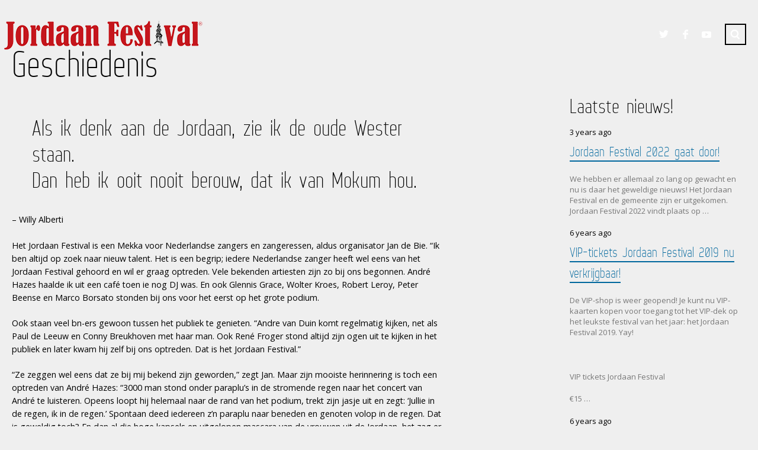

--- FILE ---
content_type: text/html; charset=UTF-8
request_url: https://www.jordaanfestival.nl/over-jf/geschiedenis/
body_size: 13098
content:
<!DOCTYPE html>
<html lang="nl">

<head>

	<meta charset="UTF-8" />
	<meta http-equiv="content-type" content="text/html; charset=UTF-8" />
	<meta name="viewport" content="width=device-width, initial-scale=1, maximum-scale=1, minimum-scale=1">

	
	<link rel="dns-prefetch" href="https://ajax.googleapis.com" />
	<link rel="alternate" type="application/rss+xml" title=" RSS Feed" href="https://www.jordaanfestival.nl/feed/" />
    <link rel="pingback" href="https://www.jordaanfestival.nl/xmlrpc.php" />
    
    <title>&quot;Jordaan Festival is een begrip&quot; - Jan de Bie | Jordaan Festival</title>

    <!--[if lt IE 9]>
    <script src="https://html5shiv.googlecode.com/svn/trunk/html5.js"></script>
    <![endif]-->

	<meta name='robots' content='index, follow, max-image-preview:large, max-snippet:-1, max-video-preview:-1' />

	<!-- This site is optimized with the Yoast SEO plugin v20.2.1 - https://yoast.com/wordpress/plugins/seo/ -->
	<meta name="description" content="Het is een begrip; iedere Nederlandse zanger heeft wel eens van het Jordaan Festival gehoord en wil er graag optreden. Vele bekenden artiesten zijn zo bij ons begonnen." />
	<link rel="canonical" href="https://www.jordaanfestival.nl/over-jf/geschiedenis/" />
	<meta property="og:locale" content="nl_NL" />
	<meta property="og:type" content="article" />
	<meta property="og:title" content="&quot;Jordaan Festival is een begrip&quot; - Jan de Bie | Jordaan Festival" />
	<meta property="og:description" content="Het is een begrip; iedere Nederlandse zanger heeft wel eens van het Jordaan Festival gehoord en wil er graag optreden. Vele bekenden artiesten zijn zo bij ons begonnen." />
	<meta property="og:url" content="https://www.jordaanfestival.nl/over-jf/geschiedenis/" />
	<meta property="article:publisher" content="https://www.facebook.com/jordaanfestival" />
	<meta property="article:modified_time" content="2018-05-02T17:42:40+00:00" />
	<meta name="twitter:card" content="summary_large_image" />
	<meta name="twitter:site" content="@jordaanfestival" />
	<meta name="twitter:label1" content="Geschatte leestijd" />
	<meta name="twitter:data1" content="1 minuut" />
	<script type="application/ld+json" class="yoast-schema-graph">{"@context":"https://schema.org","@graph":[{"@type":"WebPage","@id":"https://www.jordaanfestival.nl/over-jf/geschiedenis/","url":"https://www.jordaanfestival.nl/over-jf/geschiedenis/","name":"\"Jordaan Festival is een begrip\" - Jan de Bie | Jordaan Festival","isPartOf":{"@id":"https://www.jordaanfestival.nl/#website"},"datePublished":"2014-09-05T01:46:02+00:00","dateModified":"2018-05-02T17:42:40+00:00","description":"Het is een begrip; iedere Nederlandse zanger heeft wel eens van het Jordaan Festival gehoord en wil er graag optreden. Vele bekenden artiesten zijn zo bij ons begonnen.","breadcrumb":{"@id":"https://www.jordaanfestival.nl/over-jf/geschiedenis/#breadcrumb"},"inLanguage":"nl","potentialAction":[{"@type":"ReadAction","target":["https://www.jordaanfestival.nl/over-jf/geschiedenis/"]}]},{"@type":"BreadcrumbList","@id":"https://www.jordaanfestival.nl/over-jf/geschiedenis/#breadcrumb","itemListElement":[{"@type":"ListItem","position":1,"name":"Home","item":"https://www.jordaanfestival.nl/"},{"@type":"ListItem","position":2,"name":"Over JF","item":"https://www.jordaanfestival.nl/over-jf/"},{"@type":"ListItem","position":3,"name":"Geschiedenis"}]},{"@type":"WebSite","@id":"https://www.jordaanfestival.nl/#website","url":"https://www.jordaanfestival.nl/","name":"","description":"","potentialAction":[{"@type":"SearchAction","target":{"@type":"EntryPoint","urlTemplate":"https://www.jordaanfestival.nl/?s={search_term_string}"},"query-input":"required name=search_term_string"}],"inLanguage":"nl"}]}</script>
	<!-- / Yoast SEO plugin. -->


<link rel='dns-prefetch' href='//fonts.googleapis.com' />
<link rel='dns-prefetch' href='//s.w.org' />
<link rel="alternate" type="application/rss+xml" title=" &raquo; Feed" href="https://www.jordaanfestival.nl/feed/" />
<link rel="alternate" type="application/rss+xml" title=" &raquo; Reactiesfeed" href="https://www.jordaanfestival.nl/comments/feed/" />
<link rel="alternate" type="application/rss+xml" title=" &raquo; Geschiedenis Reactiesfeed" href="https://www.jordaanfestival.nl/over-jf/geschiedenis/feed/" />
<script type="text/javascript">
window._wpemojiSettings = {"baseUrl":"https:\/\/s.w.org\/images\/core\/emoji\/14.0.0\/72x72\/","ext":".png","svgUrl":"https:\/\/s.w.org\/images\/core\/emoji\/14.0.0\/svg\/","svgExt":".svg","source":{"concatemoji":"https:\/\/www.jordaanfestival.nl\/wp-includes\/js\/wp-emoji-release.min.js?ver=6.0.11"}};
/*! This file is auto-generated */
!function(e,a,t){var n,r,o,i=a.createElement("canvas"),p=i.getContext&&i.getContext("2d");function s(e,t){var a=String.fromCharCode,e=(p.clearRect(0,0,i.width,i.height),p.fillText(a.apply(this,e),0,0),i.toDataURL());return p.clearRect(0,0,i.width,i.height),p.fillText(a.apply(this,t),0,0),e===i.toDataURL()}function c(e){var t=a.createElement("script");t.src=e,t.defer=t.type="text/javascript",a.getElementsByTagName("head")[0].appendChild(t)}for(o=Array("flag","emoji"),t.supports={everything:!0,everythingExceptFlag:!0},r=0;r<o.length;r++)t.supports[o[r]]=function(e){if(!p||!p.fillText)return!1;switch(p.textBaseline="top",p.font="600 32px Arial",e){case"flag":return s([127987,65039,8205,9895,65039],[127987,65039,8203,9895,65039])?!1:!s([55356,56826,55356,56819],[55356,56826,8203,55356,56819])&&!s([55356,57332,56128,56423,56128,56418,56128,56421,56128,56430,56128,56423,56128,56447],[55356,57332,8203,56128,56423,8203,56128,56418,8203,56128,56421,8203,56128,56430,8203,56128,56423,8203,56128,56447]);case"emoji":return!s([129777,127995,8205,129778,127999],[129777,127995,8203,129778,127999])}return!1}(o[r]),t.supports.everything=t.supports.everything&&t.supports[o[r]],"flag"!==o[r]&&(t.supports.everythingExceptFlag=t.supports.everythingExceptFlag&&t.supports[o[r]]);t.supports.everythingExceptFlag=t.supports.everythingExceptFlag&&!t.supports.flag,t.DOMReady=!1,t.readyCallback=function(){t.DOMReady=!0},t.supports.everything||(n=function(){t.readyCallback()},a.addEventListener?(a.addEventListener("DOMContentLoaded",n,!1),e.addEventListener("load",n,!1)):(e.attachEvent("onload",n),a.attachEvent("onreadystatechange",function(){"complete"===a.readyState&&t.readyCallback()})),(e=t.source||{}).concatemoji?c(e.concatemoji):e.wpemoji&&e.twemoji&&(c(e.twemoji),c(e.wpemoji)))}(window,document,window._wpemojiSettings);
</script>
<style type="text/css">
img.wp-smiley,
img.emoji {
	display: inline !important;
	border: none !important;
	box-shadow: none !important;
	height: 1em !important;
	width: 1em !important;
	margin: 0 0.07em !important;
	vertical-align: -0.1em !important;
	background: none !important;
	padding: 0 !important;
}
</style>
	<link rel='stylesheet' id='wp-block-library-css'  href='https://www.jordaanfestival.nl/wp-includes/css/dist/block-library/style.min.css?ver=6.0.11' type='text/css' media='all' />
<link rel='stylesheet' id='wc-blocks-vendors-style-css'  href='https://www.jordaanfestival.nl/wp-content/plugins/woocommerce/packages/woocommerce-blocks/build/wc-blocks-vendors-style.css?ver=7.8.3' type='text/css' media='all' />
<link rel='stylesheet' id='wc-blocks-style-css'  href='https://www.jordaanfestival.nl/wp-content/plugins/woocommerce/packages/woocommerce-blocks/build/wc-blocks-style.css?ver=7.8.3' type='text/css' media='all' />
<style id='global-styles-inline-css' type='text/css'>
body{--wp--preset--color--black: #000000;--wp--preset--color--cyan-bluish-gray: #abb8c3;--wp--preset--color--white: #ffffff;--wp--preset--color--pale-pink: #f78da7;--wp--preset--color--vivid-red: #cf2e2e;--wp--preset--color--luminous-vivid-orange: #ff6900;--wp--preset--color--luminous-vivid-amber: #fcb900;--wp--preset--color--light-green-cyan: #7bdcb5;--wp--preset--color--vivid-green-cyan: #00d084;--wp--preset--color--pale-cyan-blue: #8ed1fc;--wp--preset--color--vivid-cyan-blue: #0693e3;--wp--preset--color--vivid-purple: #9b51e0;--wp--preset--gradient--vivid-cyan-blue-to-vivid-purple: linear-gradient(135deg,rgba(6,147,227,1) 0%,rgb(155,81,224) 100%);--wp--preset--gradient--light-green-cyan-to-vivid-green-cyan: linear-gradient(135deg,rgb(122,220,180) 0%,rgb(0,208,130) 100%);--wp--preset--gradient--luminous-vivid-amber-to-luminous-vivid-orange: linear-gradient(135deg,rgba(252,185,0,1) 0%,rgba(255,105,0,1) 100%);--wp--preset--gradient--luminous-vivid-orange-to-vivid-red: linear-gradient(135deg,rgba(255,105,0,1) 0%,rgb(207,46,46) 100%);--wp--preset--gradient--very-light-gray-to-cyan-bluish-gray: linear-gradient(135deg,rgb(238,238,238) 0%,rgb(169,184,195) 100%);--wp--preset--gradient--cool-to-warm-spectrum: linear-gradient(135deg,rgb(74,234,220) 0%,rgb(151,120,209) 20%,rgb(207,42,186) 40%,rgb(238,44,130) 60%,rgb(251,105,98) 80%,rgb(254,248,76) 100%);--wp--preset--gradient--blush-light-purple: linear-gradient(135deg,rgb(255,206,236) 0%,rgb(152,150,240) 100%);--wp--preset--gradient--blush-bordeaux: linear-gradient(135deg,rgb(254,205,165) 0%,rgb(254,45,45) 50%,rgb(107,0,62) 100%);--wp--preset--gradient--luminous-dusk: linear-gradient(135deg,rgb(255,203,112) 0%,rgb(199,81,192) 50%,rgb(65,88,208) 100%);--wp--preset--gradient--pale-ocean: linear-gradient(135deg,rgb(255,245,203) 0%,rgb(182,227,212) 50%,rgb(51,167,181) 100%);--wp--preset--gradient--electric-grass: linear-gradient(135deg,rgb(202,248,128) 0%,rgb(113,206,126) 100%);--wp--preset--gradient--midnight: linear-gradient(135deg,rgb(2,3,129) 0%,rgb(40,116,252) 100%);--wp--preset--duotone--dark-grayscale: url('#wp-duotone-dark-grayscale');--wp--preset--duotone--grayscale: url('#wp-duotone-grayscale');--wp--preset--duotone--purple-yellow: url('#wp-duotone-purple-yellow');--wp--preset--duotone--blue-red: url('#wp-duotone-blue-red');--wp--preset--duotone--midnight: url('#wp-duotone-midnight');--wp--preset--duotone--magenta-yellow: url('#wp-duotone-magenta-yellow');--wp--preset--duotone--purple-green: url('#wp-duotone-purple-green');--wp--preset--duotone--blue-orange: url('#wp-duotone-blue-orange');--wp--preset--font-size--small: 13px;--wp--preset--font-size--medium: 20px;--wp--preset--font-size--large: 36px;--wp--preset--font-size--x-large: 42px;}.has-black-color{color: var(--wp--preset--color--black) !important;}.has-cyan-bluish-gray-color{color: var(--wp--preset--color--cyan-bluish-gray) !important;}.has-white-color{color: var(--wp--preset--color--white) !important;}.has-pale-pink-color{color: var(--wp--preset--color--pale-pink) !important;}.has-vivid-red-color{color: var(--wp--preset--color--vivid-red) !important;}.has-luminous-vivid-orange-color{color: var(--wp--preset--color--luminous-vivid-orange) !important;}.has-luminous-vivid-amber-color{color: var(--wp--preset--color--luminous-vivid-amber) !important;}.has-light-green-cyan-color{color: var(--wp--preset--color--light-green-cyan) !important;}.has-vivid-green-cyan-color{color: var(--wp--preset--color--vivid-green-cyan) !important;}.has-pale-cyan-blue-color{color: var(--wp--preset--color--pale-cyan-blue) !important;}.has-vivid-cyan-blue-color{color: var(--wp--preset--color--vivid-cyan-blue) !important;}.has-vivid-purple-color{color: var(--wp--preset--color--vivid-purple) !important;}.has-black-background-color{background-color: var(--wp--preset--color--black) !important;}.has-cyan-bluish-gray-background-color{background-color: var(--wp--preset--color--cyan-bluish-gray) !important;}.has-white-background-color{background-color: var(--wp--preset--color--white) !important;}.has-pale-pink-background-color{background-color: var(--wp--preset--color--pale-pink) !important;}.has-vivid-red-background-color{background-color: var(--wp--preset--color--vivid-red) !important;}.has-luminous-vivid-orange-background-color{background-color: var(--wp--preset--color--luminous-vivid-orange) !important;}.has-luminous-vivid-amber-background-color{background-color: var(--wp--preset--color--luminous-vivid-amber) !important;}.has-light-green-cyan-background-color{background-color: var(--wp--preset--color--light-green-cyan) !important;}.has-vivid-green-cyan-background-color{background-color: var(--wp--preset--color--vivid-green-cyan) !important;}.has-pale-cyan-blue-background-color{background-color: var(--wp--preset--color--pale-cyan-blue) !important;}.has-vivid-cyan-blue-background-color{background-color: var(--wp--preset--color--vivid-cyan-blue) !important;}.has-vivid-purple-background-color{background-color: var(--wp--preset--color--vivid-purple) !important;}.has-black-border-color{border-color: var(--wp--preset--color--black) !important;}.has-cyan-bluish-gray-border-color{border-color: var(--wp--preset--color--cyan-bluish-gray) !important;}.has-white-border-color{border-color: var(--wp--preset--color--white) !important;}.has-pale-pink-border-color{border-color: var(--wp--preset--color--pale-pink) !important;}.has-vivid-red-border-color{border-color: var(--wp--preset--color--vivid-red) !important;}.has-luminous-vivid-orange-border-color{border-color: var(--wp--preset--color--luminous-vivid-orange) !important;}.has-luminous-vivid-amber-border-color{border-color: var(--wp--preset--color--luminous-vivid-amber) !important;}.has-light-green-cyan-border-color{border-color: var(--wp--preset--color--light-green-cyan) !important;}.has-vivid-green-cyan-border-color{border-color: var(--wp--preset--color--vivid-green-cyan) !important;}.has-pale-cyan-blue-border-color{border-color: var(--wp--preset--color--pale-cyan-blue) !important;}.has-vivid-cyan-blue-border-color{border-color: var(--wp--preset--color--vivid-cyan-blue) !important;}.has-vivid-purple-border-color{border-color: var(--wp--preset--color--vivid-purple) !important;}.has-vivid-cyan-blue-to-vivid-purple-gradient-background{background: var(--wp--preset--gradient--vivid-cyan-blue-to-vivid-purple) !important;}.has-light-green-cyan-to-vivid-green-cyan-gradient-background{background: var(--wp--preset--gradient--light-green-cyan-to-vivid-green-cyan) !important;}.has-luminous-vivid-amber-to-luminous-vivid-orange-gradient-background{background: var(--wp--preset--gradient--luminous-vivid-amber-to-luminous-vivid-orange) !important;}.has-luminous-vivid-orange-to-vivid-red-gradient-background{background: var(--wp--preset--gradient--luminous-vivid-orange-to-vivid-red) !important;}.has-very-light-gray-to-cyan-bluish-gray-gradient-background{background: var(--wp--preset--gradient--very-light-gray-to-cyan-bluish-gray) !important;}.has-cool-to-warm-spectrum-gradient-background{background: var(--wp--preset--gradient--cool-to-warm-spectrum) !important;}.has-blush-light-purple-gradient-background{background: var(--wp--preset--gradient--blush-light-purple) !important;}.has-blush-bordeaux-gradient-background{background: var(--wp--preset--gradient--blush-bordeaux) !important;}.has-luminous-dusk-gradient-background{background: var(--wp--preset--gradient--luminous-dusk) !important;}.has-pale-ocean-gradient-background{background: var(--wp--preset--gradient--pale-ocean) !important;}.has-electric-grass-gradient-background{background: var(--wp--preset--gradient--electric-grass) !important;}.has-midnight-gradient-background{background: var(--wp--preset--gradient--midnight) !important;}.has-small-font-size{font-size: var(--wp--preset--font-size--small) !important;}.has-medium-font-size{font-size: var(--wp--preset--font-size--medium) !important;}.has-large-font-size{font-size: var(--wp--preset--font-size--large) !important;}.has-x-large-font-size{font-size: var(--wp--preset--font-size--x-large) !important;}
</style>
<style id='woocommerce-inline-inline-css' type='text/css'>
.woocommerce form .form-row .required { visibility: visible; }
</style>
<link rel='stylesheet' id='gp-style-css'  href='https://www.jordaanfestival.nl/wp-content/themes/muse/style.css?ver=6.0.11' type='text/css' media='all' />
<link rel='stylesheet' id='gp-style-font-opensans-css'  href='https://fonts.googleapis.com/css?family=Open+Sans%3A400%2C600%2C700&#038;subset=latin%2Ccyrillic-ext%2Clatin-ext%2Ccyrillic&#038;ver=6.0.11' type='text/css' media='all' />
<link rel='stylesheet' id='gp-style-woocommerce-css'  href='https://www.jordaanfestival.nl/wp-content/themes/muse/style-woocommerce.css?ver=6.0.11' type='text/css' media='all' />
<script type='text/javascript' src='https://www.jordaanfestival.nl/wp-includes/js/jquery/jquery.min.js?ver=3.6.0' id='jquery-core-js'></script>
<script type='text/javascript' src='https://www.jordaanfestival.nl/wp-includes/js/jquery/jquery-migrate.min.js?ver=3.3.2' id='jquery-migrate-js'></script>
<link rel="https://api.w.org/" href="https://www.jordaanfestival.nl/wp-json/" /><link rel="alternate" type="application/json" href="https://www.jordaanfestival.nl/wp-json/wp/v2/pages/2296" /><link rel="EditURI" type="application/rsd+xml" title="RSD" href="https://www.jordaanfestival.nl/xmlrpc.php?rsd" />
<link rel="wlwmanifest" type="application/wlwmanifest+xml" href="https://www.jordaanfestival.nl/wp-includes/wlwmanifest.xml" /> 

<link rel='shortlink' href='https://www.jordaanfestival.nl/?p=2296' />
<link rel="alternate" type="application/json+oembed" href="https://www.jordaanfestival.nl/wp-json/oembed/1.0/embed?url=https%3A%2F%2Fwww.jordaanfestival.nl%2Fover-jf%2Fgeschiedenis%2F" />
<link rel="alternate" type="text/xml+oembed" href="https://www.jordaanfestival.nl/wp-json/oembed/1.0/embed?url=https%3A%2F%2Fwww.jordaanfestival.nl%2Fover-jf%2Fgeschiedenis%2F&#038;format=xml" />
<!-- Facebook Pixel Code -->
<script>
  !function(f,b,e,v,n,t,s)
  {if(f.fbq)return;n=f.fbq=function(){n.callMethod?
  n.callMethod.apply(n,arguments):n.queue.push(arguments)};
  if(!f._fbq)f._fbq=n;n.push=n;n.loaded=!0;n.version='2.0';
  n.queue=[];t=b.createElement(e);t.async=!0;
  t.src=v;s=b.getElementsByTagName(e)[0];
  s.parentNode.insertBefore(t,s)}(window, document,'script',
  'https://connect.facebook.net/en_US/fbevents.js');
  fbq('init', '329485227526437');
  fbq('track', 'PageView');
</script>
<noscript><img height="1" width="1" style="display:none"
  src="https://www.facebook.com/tr?id=329485227526437&ev=PageView&noscript=1"
/></noscript>
<!-- End Facebook Pixel Code -->	
		<style type="text/css">
		
		        @font-face {
            font-family: 'WebServeroffRegular';
            src: url('https://www.jordaanfestival.nl/wp-content/themes/muse/fonts/web-serveroff/Web-Serveroff.eot');
            src: url('https://www.jordaanfestival.nl/wp-content/themes/muse/fonts/web-serveroff/Web-Serveroff.eot?#iefix') format('embedded-opentype'),
                 url('https://www.jordaanfestival.nl/wp-content/themes/muse/fonts/web-serveroff/Web-Serveroff.woff') format('woff'),
                 url('https://www.jordaanfestival.nl/wp-content/themes/muse/fonts/web-serveroff/Web-Serveroff.ttf') format('truetype'),
                 url('https://www.jordaanfestival.nl/wp-content/themes/muse/fonts/web-serveroff/Web-Serveroff.svg#WebServeroffRegular') format('svg');
            font-weight: normal;
            font-style: normal;
        }
        
		/* Fonts */
						
		h1, h2, h3, h4, h5, h6 { font-family: "WebServeroffRegular", Helvetica, Arial, sans-serif !important; }
		blockquote { font-family: "WebServeroffRegular", Helvetica, Arial, sans-serif !important; }
		
		/* Forms */
		label { font-family: "WebServeroffRegular", Helvetica, Arial, sans-serif !important; }

		button,
		button[type="button"],
		button[type="submit"],
		button[type="reset"],
		input[type="button"],
		input[type="submit"],
		input[type="reset"],
		a.button,
		.button a { font-family: "WebServeroffRegular", Helvetica, Arial, sans-serif !important; }
		
		/* Logo */
		header.header .logo { font-family: "WebServeroffRegular", Helvetica, Arial, sans-serif !important; }
		
		/* Navigation */
		.navigation-primary,
		.navigation-mobile,
		.categories,
		.categories-mobile,
		.categories-mobile-button { font-family: "WebServeroffRegular", Helvetica, Arial, sans-serif !important; }
		
		/* Slideshow */
		.slide-caption,
		.slide-caption p { font-family: "WebServeroffRegular", Helvetica, Arial, sans-serif !important; }
		
		/* Widgets */
		.widget_recent_tweet .tweet-text, .widget_pages li a, .widget_subpages li a, .widget_nav_menu li a, .widget_archive li, .widget_categories li, .widget_archive li li, .widget_categories li li { font-family: "WebServeroffRegular", Helvetica, Arial, sans-serif !important; }
		
		
		/* Selection */
		::selection { background-color: #c5161d !important; }
		::-moz-selection { background-color: #c5161d !important; }
		
		/* Links */
		a { color: #000000; }
		a:hover { color: #000000; border-color: #000000; background-color: #00679d; }
		a.underline, .underline a, a.underline-hover:hover, .underline-hover a:hover { color: #000000; border-color: #000000; }
		
		/* Body */
		body { color: #000000; background-color: #efefef; }
		
		/* Blockquote */
		blockquote { color: #c5161d; }
		blockquote cite { color: #000000; }
		
		/* Forms */
		button,
		button[type="button"],
		button[type="submit"],
		button[type="reset"],
		input[type="button"],
		input[type="submit"],
		input[type="reset"],
		a.button,
		.button a { color: #000000 !important; background-color: #00679d; border-color: #000000; }
		button:hover,
		button[type="button"]:hover,
		button[type="submit"]:hover,
		button[type="reset"]:hover,
		input[type="button"]:hover,
		input[type="submit"]:hover,
		input[type="reset"]:hover,
		a.button:hover,
		.button a:hover { background-color: #c5161d !important; border-color: #c5161d; }
		
		/* Comments */
		.comments .comment .comment-body { background-color: #282d32; }
		.comments .comment .comment-body:before { border-top-color: #282d32; }
		.comments .comment.bypostauthor > div > .comment-body { background-color: #00679d; }
		.comments .comment.bypostauthor > div > .comment-body:before { border-top-color: #00679d; }		
		.comments #cancel-comment-reply-link { color: #c5161d; }
		.comments #cancel-comment-reply-link:hover { color: #000000; }
		
		/* Grid */
		.grid-tiles .tile-block,
		.grid-tiles-sidebar .tile-block { background-color: #282d32; }
		
		/* Logo */
		.header .logo-image.filled { background-color: #00679d; }
		.header .logo-default { background-color: #00679d; }
		
		/* Navigation */
		.navigation-primary li,
		.navigation-primary li a { color: #000000 !important; background-color: #00679d; }
		.navigation-primary li:hover a,
		.navigation-primary li a:hover { color: #282d32 !important; background-color: #000000 !important; }
		.navigation-primary li li,
		.navigation-primary li li a { background-color: #000000; }
		.navigation-primary li li a:hover { color: #00679d !important; }
		
		/* Navigation - Mobile */
		.navigation-mobile li,
		.navigation-mobile li a { color: #282d32 !important; background-color: #000000; }
		.navigation-mobile li a:hover { color: #000000 !important; background-color: #00679d; }
		.navigation-mobile-button a { background-color: #00679d; }
		.navigation-mobile-button a:hover { background-color: #c5161d; }
		
		/* Navigation - Categories */
		.categories ul li a { color: #000000 !important; background-color: #c5161d; }
		.categories ul li.current-cat a { background-color: #00679d; }
		.categories ul li.current-cat a:hover { background-color: #c5161d; }
		.categories ul li a:hover,
		.categories ul li:hover a { color: #282d32 !important; background-color: #000000 !important; }
		.categories ul li ul.children li,
		.categories ul li ul.children li a { color: #282d32 !important; background-color: #000000 !important; }
		.categories ul li ul.children li a:hover { color: #00679d !important; }
		
		/* Navigation - Categories - Mobile */
		.categories-mobile li,
		.categories-mobile li a { color: #282d32 !important; background-color: #000000; }
		.categories-mobile li a:hover { color: #000000 !important; background-color: #c5161d; }
		.categories-mobile-button a { background-color: #c5161d; }
		.categories-mobile-button a:hover { background-color: #00679d; }
		
		/* Toolbar */
		.modal-search-button li a { border-color: #000000; }
		.modal-search-close { background-color: #c5161d; }
		.modal-search-close:hover { background-color: #00679d; }
		
		/* Slideshow */
		.slide-caption h2,
		.slide-caption h2.link a { background-color: #c5161d; }
		.slide-caption h2.link a:hover { background-color: #00679d; }
		.slide-caption p { background-color: #00679d; }
		.gp-theme .rsArrowIcn { background-color: #c5161d; }
		.gp-theme .rsArrowIcn:hover { background-color: #00679d; }
		.gp-theme .rsPlayBtn .rsPlayBtnIcon { background-color: #282d32; }
		.gp-theme .rsPlayBtn:hover .rsPlayBtnIcon { background-color: #c5161d; }
		.gp-theme .rsCloseVideoIcn { background-color: #c5161d; }
		.gp-theme .rsCloseVideoIcn:hover { background-color: #00679d; }
		
		/* Content */
		.content h2, .content h3 { color: #00679d; }
		.content .tile-block h2, .content .tile-block h3 { color: #000000; }
		.content h4, .content h5, .content h6 { color: #00679d; }
		.content .tile-block h4, .content .tile-block h5, .content .tile-block h6 { color: #000000; }
		
		/* Posts */
		.post .post-body,
		.post .post-image-container { background-color: #282d32; }
		.post-share li a { background-color: #00679d; }
		.post-share li a:hover { background-color: #c5161d; }
		.post-buy.button a { color: #000000; border-color: #000000; }
		.post-buy.button a:hover { background-color: #c5161d; border-color: #000000; }
		.post-meta .button a { color: #000000; background-color: #c5161d; }
		.post-meta .button a:hover { background-color: #00679d !important; }
		
		/* Blog & Event Grid Home */
		.grid-post-home { background-color: #00679d; }
		.grid-post-home a:hover { background-color: #c5161d; }
		.grid-post-home .post a:hover .post-title { border-color: #000000; }
		.grid-event-home { background-color: #282d32; }
		
		/* Blog Grid */
		.grid-blog .tile.format-audio .post-body.corner:before,
		.grid-blog .tile.format-gallery .post-body.corner:before,
		.grid-blog .tile.format-video .post-body.corner:before,
		.grid-blog .tile.format-quote .post-body.corner:before { border-right-color: #efefef; }
		.grid-blog .tile.format-audio .post-corner:before,
		.grid-blog .tile.format-gallery .post-corner:before,
		.grid-blog .tile.format-video .post-corner:before,
		.grid-blog .tile.format-quote .post-corner:before { border-top-color: #282d32; }
		.grid-blog .tile.format-quote blockquote { color: #000000; }
		
		/* Event Grid */
		.grid-event-past .tile .tile-block { background-color: #282d32; }
		
		/* Event List */
		.list-event .inner { background-color: #282d32; }
		.list-event .post h2, .list-event .post h3, .list-event .post h4, .list-event .post h5, .list-event .post h6 { color: #000000; }
		
		/* Archive Grid */
		.grid-archives a { color: #00679d; }
		.grid-archives a:hover { color: #000000; }
		
		/* Singles */
		.post-meta .post-comments a,
		.post-meta .post-categories a { color: #00679d; }
		.post-meta .post-comments a:hover,
		.post-meta .post-categories a:hover { color: #000000; }
		.post-meta-line ul.post-categories a { background-color: #c5161d; }
		.post-meta-line ul.post-categories a:hover { background-color: #00679d; }
		.post-meta-table .inner { background-color: #282d32; }
		
		/* Single Blog */
		.single-blog .format-quote blockquote { color: #000000; }
		
		/* Single Event */
		.single-event .post-facebook a:hover { background-color: #c5161d !important; }
		.single-event .post-vk a:hover { background-color: #c5161d !important; }
		
		/* Pagination */
		.pagination a,
		.pagination-post a { background-color: #00679d; }
		.pagination a:hover,
		.pagination-post a:hover,
		.pagination span.current { background-color: #c5161d; }
		
		/* Widgets */
		.wa-footer-top { color: #14191e; background-color: #ffffff; }
		.wa-footer-bottom { color: #14191e; background-color: #ffffff; }
		.wa-footer-container { border-color: #efefef; }
		
		/* Widget Tweets [Custom] */
		.widget_tweets li a,
		.widget_recent_tweet li a { color: #00679d; }
		.widget_tweets li a:hover,
		.widget_recent_tweet li a:hover { color: #000000; background-color: #00679d; }
		
		/* Widget Recent [WordPress & Custom] */
		.widget_recent_posts a,
		.widget_recent_events a,
		.widget_recent_albums a,
		.widget_recent_videos a,
		.widget_recent_entries a,
		.widget_recent_comments a { color: #00679d; border-color: #00679d; }
		.widget_recent_posts a:hover,
		.widget_recent_events a:hover,
		.widget_recent_albums a:hover,
		.widget_recent_videos a:hover,
		.widget_recent_entries a:hover,
		.widget_recent_comments a:hover { color: #000000; }
		
		/* Widget Pages, Subpages, Navigation [WordPress] */
		.widget_pages li a,
		.widget_subpages li a,
		.widget_nav_menu li a { background-color: #00679d; }
		.widget_pages li a:hover,
		.widget_subpages li a:hover,
		.widget_nav_menu li a:hover { background-color: #c5161d; }
		
		/* Widget Archive, Categories [WordPress] */
		.widget_archive li,
		.widget_categories li { color: #000000; background-color: #00679d; }
		.widget_archive li a,
		.widget_categories li a { color: #000000; }
		
		/* Widget Tag Cloud & Tags [WordPress] */
		.post-tags a,
		.widget_tag_cloud a { background-color: #00679d; }
		.post-tags a:hover,
		.widget_tag_cloud a:hover { background-color: #c5161d; }
		
		/* Widget Links [WordPress] */
		.widget_links li a { color: #00679d; }
		.widget_links li a:hover { color: #000000; }
		
		/* Widget qTranslate [qTranslate] */
		.widget_qtranslate li a { background-color: #00679d; }
		.widget_qtranslate li a:hover { background-color: #c5161d; }
		
		/* Shortcodes */
		.gp-tabs .ui-tabs-nav li.ui-state-default a { color: #000000; background-color: #00679d; }
		.gp-tabs .ui-tabs-nav li.ui-state-default a:hover { color: #000000; background-color: #c5161d; }
		.gp-tabs .ui-tabs-nav li.ui-state-active a,
		.gp-tabs .ui-tabs-nav li.ui-state-active a:hover { color: #00679d; background-color: #000000; }
		.gp-tabs .ui-tabs-panel { background-color: #000000; color: #282d32; }
				
		/* Player */
		.player-progress { background-color: #282d32; }
		.player-progress .player-seek-bar { background-color: #282d32; }
		.player-progress .player-play-bar { background-color: #c5161d; }
		.player-controls { background-color: #282d32; }
		.player-controls .player-volume-value { background-color: #000000; }
		.player-controls .player-volume-container { background-color: #efefef; }
		.player-playlist ul li a { color: #000000 !important; background-color: #282d32; }
		.player-playlist ul li a:hover { color: #000000 !important; background-color: #c5161d !important; }
		.player-playlist ul li.jp-playlist-current a { background-color: #00679d !important; }
		.grid-blog .post-audio { background-color: #efefef; }
		
		/* Lightbox */
		.lightbox-arrow-left,
		.lightbox-arrow-right { background-color: #c5161d; }
		.lightbox-arrow-left:hover,
		.lightbox-arrow-right:hover { background-color: #00679d; }
		.lightbox-close { background-color: #c5161d; }
		.lightbox-close:hover { background-color: #00679d; }
        .lightbox-title-container { background-color: #c5161d; }
        
		/* Back to Top Button */
		.back-to-top { background-color: #c5161d; }
		.back-to-top:hover { background-color: #00679d; }
		
		/* Alerts */
		.alert, .alert h1, .alert h2, .alert h3, .alert h4, .alert h5, .alert h6 { color: #000000 !important; }
		
				
		/* Custom CSS */
		.content-home a
{
color: #FFFFFF;
}
.slideshow-container a, p
{
color: #FFFFFF;
}
.single p {
color: #000000;
}
.slide-caption p {
color: #FFFFFF !important;
}
body.page p {
color: #000000;
}
.post-excerpt p {
color: #000000;
}

/* Navigation */
.navigation-primary li,
.navigation-primary li a { color: #FFFFFF !important; background-color: #00679d; }
.navigation-primary li:hover a,
.navigation-primary li a:hover { color: #FFFFFF !important; background-color: #000000 !important; }
.navigation-mobile li,
.navigation-mobile li a { color: #FFFFFF !important; background-color: #000000; }
.navigation-mobile li a:hover { color: #FFFFFF !important; background-color: #00679d; }

.post-meta .post-comments a,
		.post-meta .post-categories a { color: #00679d; }
		.post-meta .post-comments a:hover,
		.post-meta .post-categories a:hover { color: #000000; }

.post-meta-table .inner
{
color: #FFFFFF !important; 
}
.grid .inner
{
color: #FFFFFF !important; 
}
.grid .inner a, .grid .inner a:hover
{
color: #FFFFFF !important; 
}
/*.content-page .one-entire p {
color: #F0F0F0;
border: 1px solid #F0F0F0;
}*/
.one-entire
{
  width: 80%;
}
@media (max-width: 767px) {
.one-entire
{
  width: 100%;
}
}

.list-event .post-venue, .list-event .post-location
{
color: #000000;
}
.list-event-upcoming .post-status p
{
color: #000000;
}
.categories ul li a:hover
{
color: #FFFFFF !important;
}
.content-page p {
color: #000000 !important;
}
/* Line 790 */
.comments .comment p
{
padding-bottom: 1em;
color: #F0F0F0;
}

/* Line 816 */
.comments .comment-content .comment-text p
{
  padding-bottom: 0px;
  margin-bottom: 0px;
color: #F0F0F0;
}

/**/
a.underline-hover, .underline-hover a, .underline-hover a:hover {
color: #000000;
}

/* toegevoegd 16 juli 2015*/

.navigation-primary li a {
padding: 28px 15px 0;
}
p.create-account {
display: none;
}

/*WOOCOMMERCE - EXTRA TABS WEG */
.woocommerce div.product .woocommerce-tabs ul.tabs li a, .woocommerce-page div.product .woocommerce-tabs ul.tabs li a {
display: none;
}
span.sku_wrapper {
display: none;
}
.woocommerce a.button {
font-size: 1.4em;
color: #ffffff !important;
}

.woocommerce-billing-fields h3 {
display: none;
}
#billing_company_field {
display: none;
}
#billing_country_field {
display: none;
}
.woocommerce-info {
display: none;
}
.wc-proceed-to-checkout {
display: none;
}
.woocommerce td.product-name dl.variation, .woocommerce-page td.product-name dl.variation {
margin: 0 0 3em;
}
.woocommerce .woocommerce-result-count, .woocommerce-page .woocommerce-result-count {
display: none;
}

/* PARTNERS PAGINA */
.partners-img {
width: 49% !important;
float: left !important;
height: 200px !important;
}
.partners-img-33pct {
width: 33% !important;
float: left !important;
}
@media (max-width: 767px) {
.partners-img {
width: 49% !important;
float: left !important;
}
.partners-img-33pct {
width: 49% !important;
float: left !important;
}
}
@media (max-width: 480px) {
.partners-img {
width: 90% !important;
float: left !important;
}
.partners-img-33pct {
width: 90% !important;
float: left !important;
}			
				
		</style>
		
				<link rel="shortcut icon" href="https://www.jordaanfestival.nl/wp-content/uploads/2014/09/Favicon-PSH-64.jpg" />
				<link rel="apple-touch-icon-precomposed" href="https://www.jordaanfestival.nl/wp-content/themes/muse/apple-touch-icon-precomposed.png" />
				<link rel="apple-touch-icon-precomposed" sizes="72x72" href="https://www.jordaanfestival.nl/wp-content/themes/muse/apple-touch-icon-72x72-precomposed.png" />
				<link rel="apple-touch-icon-precomposed" sizes="114x114" href="https://www.jordaanfestival.nl/wp-content/themes/muse/apple-touch-icon-114x114-precomposed.png" />
				<link rel="apple-touch-icon-precomposed" sizes="144x144" href="https://www.jordaanfestival.nl/wp-content/themes/muse/apple-touch-icon-144x144-precomposed.png" />
		
		<style type="text/css">

		/* Global */
		.demo_store { background: #c5161d; }
		.woocommerce mark,
		.woocommerce-page mark { color: #000000 !important; }
		.woocommerce .order-info mark,
		.woocommerce-page .order-info mark { color: #00679d !important; }
		.woocommerce-message,
		.woocommerce-error,
		.woocommerce-info { color: #000000; background: #c5161d; }

		.woocommerce table,
		.woocommerce-page table { color: #282d32; }
		.woocommerce table.variations,
		.woocommerce-page table.variations { color: #000000; }
		.woocommerce table a,
		.woocommerce-page table a { color: #00679d; }

		/* Toolbar */
		.toolbar .account li a { color: #000000; background-color: #c5161d; }
		.toolbar .account li a:hover { color: #000000; background-color: #00679d; }

		/* Toolbar > Shop Mini Cart */
		.toolbar .cart-mini li.checkout a { color: #000000; background-color: #00679d; }
		.toolbar .cart-mini li.checkout a:hover { color: #000000; background-color: #c5161d; }
		.toolbar .cart-mini li.cart a { color: #000000; background-color: #00679d; }
		.toolbar .cart-mini li.cart a:hover { color: #000000; background-color: #c5161d; }
		.toolbar .cart-mini li.checkout a { background-color: #00679d; }
		.toolbar .cart-mini li.checkout a:hover { background-color: #c5161d; }
		.toolbar .cart-mini li.cart a span.badge { color: #00679d; background-color: #000000; }
		.toolbar .cart-mini li.cart a:hover span.badge { color: #c5161d; background-color: #000000; }

		/* Category */
		.woocommerce .grid-shop a.button.add_to_cart_button,
		.woocommerce-page .grid-shop a.button.add_to_cart_button,
		.woocommerce .grid-shop a.button.product_type_variable,
		.woocommerce-page .grid-shop a.button.product_type_variable,
		.woocommerce .grid-shop a.button.product_type_grouped,
		.woocommerce-page .grid-shop a.button.product_type_grouped { color: #000000 !important; background: #00679d !important; }
		.woocommerce .grid-shop a.button.add_to_cart_button:hover,
		.woocommerce-page .grid-shop a.button.add_to_cart_button:hover,
		.woocommerce .grid-shop a.button.product_type_variable:hover,
		.woocommerce-page .grid-shop a.button.product_type_variable:hover,
		.woocommerce .grid-shop a.button.product_type_grouped:hover,
		.woocommerce-page .grid-shop a.button.product_type_grouped:hover { background: #c5161d !important; }
		.woocommerce .grid-shop  a.added_to_cart,
		.woocommerce-page .grid-shop a.added_to_cart { background: #c5161d !important; }
		.woocommerce .grid-shop  a.added_to_cart:hover,
		.woocommerce-page .grid-shop a.added_to_cart:hover { background: #00679d !important; }
		.woocommerce span.onsale,
		.woocommerce-page span.onsale { background: #c5161d; }
		.woocommerce a.button.loading:before,
		.woocommerce-page a.button.loading:before,
		.woocommerce button.button.loading:before,
		.woocommerce-page button.button.loading:before,
		.woocommerce input.button.loading:before,
		.woocommerce-page input.button.loading:before,
		.woocommerce #respond input#submit.loading:before,
		.woocommerce-page #respond input#submit.loading:before,
		.woocommerce #content input.button.loading:before,
		.woocommerce-page #content input.button.loading:before { background-color: #282d32 !important; }
		.woocommerce .grid-shop .product-category mark.count,
		.woocommerce-page .grid-shop .product-category mark.count { color: #000000; }

		/* Single */
		.woocommerce div.product div.summary .single_add_to_cart_button,
		.woocommerce-page div.product div.summary .single_add_to_cart_button,
		.woocommerce #content div.product div.summary .single_add_to_cart_button
		.woocommerce-page #content div.product div.summary .single_add_to_cart_button { font-family: "WebServeroffRegular", Helvetica, Arial, sans-serif !important; }
		.woocommerce div.product span.price,
		.woocommerce-page div.product span.price,
		.woocommerce #content div.product span.price,
		.woocommerce-page #content div.product span.price,
		.woocommerce div.product p.price,
		.woocommerce-page div.product p.price,
		.woocommerce #content div.product p.price,
		.woocommerce-page #content div.product p.price { color: #00679d !important; }
		.woocommerce div.product .stock,
		.woocommerce-page div.product .stock,
		.woocommerce #content div.product .stock,
		.woocommerce-page #content div.product .stock { color: #c5161d !important; }

		/* Cart */
		.woocommerce .checkout-button,
		.woocommerce-page .checkout-button { font-family: "WebServeroffRegular", Helvetica, Arial, sans-serif !important; color: #000000 !important; background: #c5161d !important; }
		.woocommerce .checkout-button:hover,
		.woocommerce-page .checkout-button:hover { background: #00679d !important; }
		.woocommerce td.product-name a,
		.woocommerce-page td.product-name a { color: #00679d; }
		.woocommerce td.product-name a:hover,
		.woocommerce-page td.product-name a:hover { color: #00679d; border-color: #00679d; }
		.woocommerce .cart-collaterals .cart_totals h2,
		.woocommerce-page .cart-collaterals .cart_totals h2,
		.woocommerce .cart-collaterals .shipping_calculator h2,
		.woocommerce-page .cart-collaterals .shipping_calculator h2,
		.woocommerce .cart-collaterals .cross-sells h2,
		.woocommerce-page .cart-collaterals .cross-sells h2 { color: #000000; }
		.woocommerce .cart-collaterals .shipping_calculator h2 a,
		.woocommerce-page .cart-collaterals .shipping_calculator h2 a { color: #000000; }
		.woocommerce .cart-subtotal .amount,
		.woocommerce-page .cart-subtotal .amount,
		.woocommerce .total .amount,
		.woocommerce-page .total .amount { color: #c5161d; }
		.woocommerce .cart-collaterals .cart_totals .discount td,
		.woocommerce-page .cart-collaterals .cart_totals .discount td { color: #c5161d; }
		.woocommerce table.shop_table thead th, .woocommerce-page table.shop_table thead th { background-color: #282d32 !important; }
		.woocommerce .cart-collaterals .cart_totals h2,
		.woocommerce-page .cart-collaterals .cart_totals h2,
		.woocommerce .cart-collaterals .shipping_calculator h2,
		.woocommerce-page .cart-collaterals .shipping_calculator h2,
		.woocommerce .cart-collaterals .cross-sells h2,
		.woocommerce-page .cart-collaterals .cross-sells h2 { background-color: #282d32 !important; }

		/* Order */
		.woocommerce #place_order,
		.woocommerce-page #place_order { font-family: "WebServeroffRegular", Helvetica, Arial, sans-serif !important;  background: #00679d !important; }
		.woocommerce #place_order:hover,
		.woocommerce-page #place_order:hover { background: #c5161d !important; }
		.woocommerce #order_review_heading,
		.woocommerce-page #order_review_heading { color: #000000; background: #00679d; }

		/* Tabs */
		.woocommerce div.product .woocommerce-tabs ul.tabs li,
		.woocommerce-page div.product .woocommerce-tabs ul.tabs li,
		.woocommerce #content div.product .woocommerce-tabs ul.tabs li,
		.woocommerce-page #content div.product .woocommerce-tabs ul.tabs li { color: #000000; background: #00679d; }
		.woocommerce div.product .woocommerce-tabs ul.tabs li a,
		.woocommerce-page div.product .woocommerce-tabs ul.tabs li a,
		.woocommerce #content div.product .woocommerce-tabs ul.tabs li a,
		.woocommerce-page #content div.product .woocommerce-tabs ul.tabs li a { color: #000000; border-color: #efefef; }
		.woocommerce div.product .woocommerce-tabs ul.tabs li a:hover,
		.woocommerce-page div.product .woocommerce-tabs ul.tabs li a:hover,
		.woocommerce #content div.product .woocommerce-tabs ul.tabs li a:hover,
		.woocommerce-page #content div.product .woocommerce-tabs ul.tabs li a:hover { background: #c5161d; }
		.woocommerce div.product .woocommerce-tabs ul.tabs li.active a,
		.woocommerce-page div.product .woocommerce-tabs ul.tabs li.active a,
		.woocommerce #content div.product .woocommerce-tabs ul.tabs li.active a,
		.woocommerce-page #content div.product .woocommerce-tabs ul.tabs li.active a { color: #00679d !important; }
		.woocommerce div.product .woocommerce-tabs ul.tabs li.active a:hover,
		.woocommerce-page div.product .woocommerce-tabs ul.tabs li.active a:hover,
		.woocommerce #content div.product .woocommerce-tabs ul.tabs li.active a:hover,
		.woocommerce-page #content div.product .woocommerce-tabs ul.tabs li.active a:hover { color: #00679d !important; }
		.woocommerce div.product .woocommerce-tabs .panel,
		.woocommerce-page div.product .woocommerce-tabs .panel,
		.woocommerce #content div.product .woocommerce-tabs .panel,
		.woocommerce-page #content div.product .woocommerce-tabs .panel { color: #282d32; }
		.woocommerce div.product .woocommerce-tabs .panel a,
		.woocommerce-page div.product .woocommerce-tabs .panel a,
		.woocommerce #content div.product .woocommerce-tabs .panel a,
		.woocommerce-page #content div.product .woocommerce-tabs .panel a { color: #282d32; }
		.woocommerce div.product .woocommerce-tabs .panel a:hover,
		.woocommerce-page div.product .woocommerce-tabs .panel a:hover,
		.woocommerce #content div.product .woocommerce-tabs .panel a:hover,
		.woocommerce-page #content div.product .woocommerce-tabs .panel a:hover { color: #000000; }
		.woocommerce div.product .woocommerce-tabs .panel .button a,
		.woocommerce-page div.product .woocommerce-tabs .panel .button a,
		.woocommerce #content div.product .woocommerce-tabs .panel .button a,
		.woocommerce-page #content div.product .woocommerce-tabs .panel .button a { color: #000000 !important; }

		/* Pagination */
		.woocommerce nav.woocommerce-pagination ul li a,
		.woocommerce-page nav.woocommerce-pagination ul li a,
		.woocommerce #content nav.woocommerce-pagination ul li a,
		.woocommerce-page #content nav.woocommerce-pagination ul li a,
		.woocommerce nav.woocommerce-pagination ul li span,
		.woocommerce-page nav.woocommerce-pagination ul li span,
		.woocommerce #content nav.woocommerce-pagination ul li span,
		.woocommerce-page #content nav.woocommerce-pagination ul li span { color: #000000; background: #00679d !important; }
		.woocommerce nav.woocommerce-pagination ul li span.current,
		.woocommerce-page nav.woocommerce-pagination ul li span.current,
		.woocommerce #content nav.woocommerce-pagination ul li span.current,
		.woocommerce-page #content nav.woocommerce-pagination ul li span.current,
		.woocommerce nav.woocommerce-pagination ul li a:hover,
		.woocommerce-page nav.woocommerce-pagination ul li a:hover,
		.woocommerce #content nav.woocommerce-pagination ul li a:hover,
		.woocommerce-page #content nav.woocommerce-pagination ul li a:hover,
		.woocommerce nav.woocommerce-pagination ul li a:focus,
		.woocommerce-page nav.woocommerce-pagination ul li a:focus,
		.woocommerce #content nav.woocommerce-pagination ul li a:focus,
		.woocommerce-page #content nav.woocommerce-pagination ul li a:focus { color: #000000; background: #c5161d !important; }

		/* Stars */
		.woocommerce .star-rating,
		.woocommerce-page .star-rating { color: #c5161d; }
		.woocommerce p.stars a:hover:before,
		.woocommerce-page p.stars a:hover:before,
		.woocommerce p.stars a:focus:before,
		.woocommerce-page p.stars a:focus:before { color: #00679d; }
		.woocommerce p.stars a.active:before,
		.woocommerce-page p.stars a.active:before { color: #c5161d; }

		/* Widgets */
		.woocommerce ul.cart_list li a,
		.woocommerce-page ul.cart_list li a,
		.woocommerce ul.product_list_widget li a,
		.woocommerce-page ul.product_list_widget li a { color: #00679d; }
		.woocommerce ul.cart_list li a:hover,
		.woocommerce-page ul.cart_list li a:hover,
		.woocommerce ul.product_list_widget li a:hover,
		.woocommerce-page ul.product_list_widget li a:hover { color: #c5161d; }

		.widget_product_categories li { font-family: "WebServeroffRegular", Helvetica, Arial, sans-serif !important; color: #000000; background-color: #00679d; }
		.widget_product_categories li a { color: #000000; }
		.widget_product_categories li a:hover { color: #000000; }

		.widget_layered_nav ul li.chosen a { color: #c5161d; border-color: #c5161d; }

		.woocommerce .widget_price_filter .ui-slider .ui-slider-handle,
		.woocommerce-page .widget_price_filter .ui-slider .ui-slider-handle { background: #00679d !important; }
		.woocommerce .widget_price_filter .ui-slider .ui-slider-range,
		.woocommerce-page .widget_price_filter .ui-slider .ui-slider-range { background: #00679d !important; }
		.woocommerce .widget_price_filter .price_slider_wrapper .ui-widget-content,
		.woocommerce-page .widget_price_filter .price_slider_wrapper .ui-widget-content { background: #282d32 !important; }

		.woocommerce .widget_layered_nav_filters ul li a,
		.woocommerce-page .widget_layered_nav_filters ul li a { color: #000000; background: #c5161d; }
		.woocommerce .widget_layered_nav_filters ul li a:hover,
		.woocommerce-page .widget_layered_nav_filters ul li a:hover { color: #000000; background: #00679d; }

		</style>
		
			<noscript><style>.woocommerce-product-gallery{ opacity: 1 !important; }</style></noscript>
	<meta name="generator" content="Elementor 3.15.3; features: e_dom_optimization, e_optimized_assets_loading, e_optimized_css_loading, additional_custom_breakpoints; settings: css_print_method-external, google_font-enabled, font_display-swap">
<style type="text/css" id="custom-background-css">
body.custom-background { background-color: #efefef; }
</style>
		<script>
  	(function(i,s,o,g,r,a,m){i['GoogleAnalyticsObject']=r;i[r]=i[r]||function(){
  	(i[r].q=i[r].q||[]).push(arguments)},i[r].l=1*new Date();a=s.createElement(o),
  	m=s.getElementsByTagName(o)[0];a.async=1;a.src=g;m.parentNode.insertBefore(a,m)
  	})(window,document,'script','//www.google-analytics.com/analytics.js','ga');

  	ga('create', 'UA-53541243-1', 'auto');
  	ga('send', 'pageview');

	</script>
	</head>

<body data-rsssl=1 class="page-template-default page page-id-2296 page-child parent-pageid-2127 custom-background theme-muse woocommerce-no-js chrome elementor-default elementor-kit-5397">

	<div class="body-background"></div>
    
                <div class="modal-search display-none">
                <div class="modal-search-inner">
                    <div class="modal-search-input">
                        
<form method="get" action="https://www.jordaanfestival.nl/">
	<fieldset>

    	<input type="text" class="input-search no-radius transition" title="Search ..." value="Search ..." name="s" />

	</fieldset>
</form>                    </div>
                </div>
                <a href="javascript:;" title="Close" class="modal-search-close"></a>
                
            </div><!-- END // modal-search -->
            
    <nav id="navigation" class="navigation" role="navigation" itemscope itemtype="http://schema.org/SiteNavigationElement">

        
    </nav><!-- END // navigation -->

    <div id="navigation-mobile-button" class="navigation-mobile-button">
            
        <a href="#"></a>
        
    </div><!-- END // navigation-mobile-button -->
    
    <header class="header transition" role="banner" itemscope itemtype="http://schema.org/WPHeader">
    
    	                
            <div class="logo logo-image">
                
                <a href="https://www.jordaanfestival.nl" title="">
                    <img src="https://www.jordaanfestival.nl/wp-content/uploads/2014/08/Jordaan-Festival-logo3.png" alt="" />
                </a>

            </div><!-- END // logo-image -->
            
            
    </header><!-- END // header -->
    
    
<div class="toolbar toolbar-header clearfix">

    
        
<ul class="socials">
        
            
        <li class="social-twitter">
            <a href="https://twitter.com/Jordaanfestival" title="Twitter" target="_blank">
                Twitter            </a>
        </li>
        
        
            
        <li class="social-facebook">
            <a href="https://www.facebook.com/jordaanfestival" title="Facebook" target="_blank">
                Facebook            </a>
        </li>
        
        
        
        
            
        <li class="social-youtube">
            <a href="https://www.youtube.com/user/jordaanfestival" title="YouTube" target="_blank">
                YouTube            </a>
        </li>
        
        
        
        
        
        
        
        
        
        
        
        
        
        
        
        
        
        
        
    
	    
</ul><!-- END // socials -->    
        
        
            
        
        
        <ul class="modal-search-button">
            
            <li>
                <a href="javascript:;" title="Search ...">
                    Search ...                </a>
            </li>
            
        </ul>
    
        
    
</div><!-- END // toolbar -->
	<div class="canvas">
		
        
<header class="page-header">

    <h1 >
		Geschiedenis    	
            
    </h1>
    
</header><!-- END // page-header -->        
        <div class="grid">
        
        	        
			<div class="content content-sidebar content-sidebar-right" role="main">

				                        
                                <div class="content-page one-entire">
                                
                                    <blockquote><p>Als ik denk aan de Jordaan, zie ik de oude Wester staan.<br />
Dan heb ik ooit nooit berouw, dat ik van Mokum hou.</p></blockquote>
<p>&#8211; Willy Alberti</p>
<p>Het Jordaan Festival is een Mekka voor Nederlandse zangers en zangeressen, aldus organisator Jan de Bie. &#8220;Ik ben altijd op zoek naar nieuw talent. Het is een begrip; iedere Nederlandse zanger heeft wel eens van het Jordaan Festival gehoord en wil er graag optreden. Vele bekenden artiesten zijn zo bij ons begonnen. André Hazes haalde ik uit een café toen ie nog DJ was. En ook Glennis Grace, Wolter Kroes, Robert Leroy, Peter Beense en Marco Borsato stonden bij ons voor het eerst op het grote podium.</p>
<p>Ook staan veel bn-ers gewoon tussen het publiek te genieten. &#8220;Andre van Duin komt regelmatig kijken, net als Paul de Leeuw en Conny Breukhoven met haar man. Ook René Froger stond altijd zijn ogen uit te kijken in het publiek en later kwam hij zelf bij ons optreden. Dat is het Jordaan Festival.&#8221;</p>
<p>&#8220;Ze zeggen wel eens dat ze bij mij bekend zijn geworden,&#8221; zegt Jan. Maar zijn mooiste herinnering is toch een optreden van André Hazes: &#8220;3000 man stond onder paraplu&#8217;s in de stromende regen naar het concert van André te luisteren. Opeens loopt hij helemaal naar de rand van het podium, trekt zijn jasje uit en zegt: &#8216;Jullie in de regen, ik in de regen.&#8217; Spontaan deed iedereen z&#8217;n paraplu naar beneden en genoten volop in de regen. Dat is geweldig toch? En dan al die hoge kapsels en uitgelopen mascara van de vrouwen uit de Jordaan, het zag er niet uit, maar gezellig was het wel!&#8221;</p>
<p>Bekijk het aankomende <a title="Programma" href="https://www.jordaanfestival.nl/programma/">programma</a>!</p>
                                
                                </div><!-- END // content-page -->
                            
                            
            </div><!-- END // content -->
            
            
<div class="sidebar-page sidebar-right sidebar" role="complementary" itemscope itemtype="http://schema.org/WPSideBar">

    <div id="widget_recent_posts-3" class="widget-block widget_recent_posts clearfix"><h3 class="widget-title">Laatste nieuws!</h3>			
			<div class="post">
            
            	<div class="post-date">
					3 years ago				</div><!-- END // post-date -->
                
                <h5 class="post-title entry-title">
                	<a class="underline" href="https://www.jordaanfestival.nl/jordaan-festival-2022-gaat-door/" title="Jordaan Festival 2022 gaat door!">
						Jordaan Festival 2022 gaat door!                    </a>
				</h5><!-- END // post-title -->
                
                <div class="post-excerpt">
                
                    <p>We hebben er allemaal zo lang op gewacht en nu is daar het geweldige nieuws! Het Jordaan Festival en de gemeente zijn er uitgekomen. Jordaan Festival 2022 vindt plaats op &#8230;</p>
                    
                </div><!-- END // post-excerpt -->
                
            </div><!-- END // recent-post -->
				
					
			<div class="post">
            
            	<div class="post-date">
					6 years ago				</div><!-- END // post-date -->
                
                <h5 class="post-title entry-title">
                	<a class="underline" href="https://www.jordaanfestival.nl/vip-tickets-jordaan-festival-2019-nu-verkrijgbaar/" title="VIP-tickets Jordaan Festival 2019 nu verkrijgbaar!">
						VIP-tickets Jordaan Festival 2019 nu verkrijgbaar!                    </a>
				</h5><!-- END // post-title -->
                
                <div class="post-excerpt">
                
                    <p>De VIP-shop is weer geopend! Je kunt nu VIP-kaarten kopen voor toegang tot het VIP-dek op het leukste festival van het jaar: het Jordaan Festival 2019. Yay!</p>
<p>&nbsp;</p>
<p>VIP tickets Jordaan Festival</p>
<p>€15 &#8230;</p>
                    
                </div><!-- END // post-excerpt -->
                
            </div><!-- END // recent-post -->
				
					
			<div class="post">
            
            	<div class="post-date">
					6 years ago				</div><!-- END // post-date -->
                
                <h5 class="post-title entry-title">
                	<a class="underline" href="https://www.jordaanfestival.nl/data-jordaan-festival-2019-bekend/" title="Data Jordaan Festival 2019 bekend!">
						Data Jordaan Festival 2019 bekend!                    </a>
				</h5><!-- END // post-title -->
                
                <div class="post-excerpt">
                
                    <p>Je zal wel gedacht hebben, hoe zit het met de data van Jordaan Festival 2019?! Nou we mogen het zeggen, ze zijn bekend! Het was nogal een spannende kwestie omdat &#8230;</p>
                    
                </div><!-- END // post-excerpt -->
                
            </div><!-- END // recent-post -->
				
		</div>    
</div><!-- END // sidebar -->            
        </div><!-- END // grid -->
        
	</div><!-- END // canvas -->



	<footer class="footer clearfix" role="contentinfo" itemscope itemtype="http://schema.org/WPFooter">
    
    	        
                
        	<div class="wa-footer-bottom wa-footer grid grid-merge clearfix">
        
				        
                    <div class="wa-footer-first wa-footer-block one-fourth">
                    	<div class="inner-double-no-bottom">
                    
                                                	
                        </div>
                    </div><!-- END // wa-footer-first -->
                    
                                    
                        
                    <div class="wa-footer-second wa-footer-block one-fourth">
                    	<div class="inner-double-no-bottom">
                    
                            <div id="widget_recent_events-2" class="widget-block widget_recent_events clearfix"><h3 class="widget-title">Programma</h3></div>                        
                        </div>                    
                    </div><!-- END // wa-footer-second -->
                    
                                
                        
                    <div class="wa-footer-third wa-footer-block one-fourth">
                    	<div class="inner-double-no-bottom">
                    
                            <div id="widget_recent_posts-2" class="widget-block widget_recent_posts clearfix"><h3 class="widget-title">Laatste nieuws</h3>			
			<div class="post">
            
            	<div class="post-date">
					3 years ago				</div><!-- END // post-date -->
                
                <h5 class="post-title entry-title">
                	<a class="underline" href="https://www.jordaanfestival.nl/jordaan-festival-2022-gaat-door/" title="Jordaan Festival 2022 gaat door!">
						Jordaan Festival 2022 gaat door!                    </a>
				</h5><!-- END // post-title -->
                
                <div class="post-excerpt">
                
                    <p>We hebben er allemaal zo lang op gewacht en nu is daar het geweldige nieuws! Het Jordaan Festival en de gemeente zijn er uitgekomen. Jordaan Festival 2022 vindt plaats op &#8230;</p>
                    
                </div><!-- END // post-excerpt -->
                
            </div><!-- END // recent-post -->
				
					
			<div class="post">
            
            	<div class="post-date">
					6 years ago				</div><!-- END // post-date -->
                
                <h5 class="post-title entry-title">
                	<a class="underline" href="https://www.jordaanfestival.nl/vip-tickets-jordaan-festival-2019-nu-verkrijgbaar/" title="VIP-tickets Jordaan Festival 2019 nu verkrijgbaar!">
						VIP-tickets Jordaan Festival 2019 nu verkrijgbaar!                    </a>
				</h5><!-- END // post-title -->
                
                <div class="post-excerpt">
                
                    <p>De VIP-shop is weer geopend! Je kunt nu VIP-kaarten kopen voor toegang tot het VIP-dek op het leukste festival van het jaar: het Jordaan Festival 2019. Yay!</p>
<p>&nbsp;</p>
<p>VIP tickets Jordaan Festival</p>
<p>€15 &#8230;</p>
                    
                </div><!-- END // post-excerpt -->
                
            </div><!-- END // recent-post -->
				
		</div>                        
                    	</div>
                    </div><!-- END // wa-footer-third -->
                    
                                
                <div class="wa-footer-container">
                
                        
                    <div class="wa-footer-fourth wa-footer-block one-fourth">
                    	<div class="inner-double-no-bottom">
                    
                            <div id="text-2" class="widget-block widget_text clearfix">			<div class="textwidget"><strong>Deze website is gesponsord en ontwikkeld door:</strong>
</br></br>


<a href="https://minturn.nl" target="_blank" rel="noopener"><img src="https://www.jordaanfestival.nl/wp-content/uploads/2014/09/Logo_Minturn_300.png" alt="Minturn" width="200" height="75" class="size-full wp-image-3971" /></a></div>
		</div>                        
                    	</div>
                    </div><!-- END // wa-footer-fourth -->
                    
                                
                                
                </div>
                
			</div><!-- END // grid -->
        
                    
        <div class="footer-absolute">
        
        	<div class="copyright">
        
        		© copyright 2018 | Sponsored &amp; developed by <a href="https://minturn.nl" target="_blank">Minturn</a>            
            </div><!-- END // copyright -->
			
            
<div class="toolbar toolbar-footer clearfix">

    
        
<ul class="socials">
        
            
        <li class="social-twitter">
            <a href="https://twitter.com/Jordaanfestival" title="Twitter" target="_blank">
                Twitter            </a>
        </li>
        
        
            
        <li class="social-facebook">
            <a href="https://www.facebook.com/jordaanfestival" title="Facebook" target="_blank">
                Facebook            </a>
        </li>
        
        
        
        
            
        <li class="social-youtube">
            <a href="https://www.youtube.com/user/jordaanfestival" title="YouTube" target="_blank">
                YouTube            </a>
        </li>
        
        
        
        
        
        
        
        
        
        
        
        
        
        
        
        
        
        
        
    
	    
</ul><!-- END // socials -->    
        
        
            
        
        
        <ul class="modal-search-button">
            
            <li>
                <a href="javascript:;" title="Search ...">
                    Search ...                </a>
            </li>
            
        </ul>
    
        
    
</div><!-- END // toolbar -->
        </div><!-- END // footer-absolute -->
    
    </footer>
    
    <div class="back-to-top" title="Back to Top"></div><!-- END // back-to-top -->

	    	<script type="text/javascript">
		(function () {
			var c = document.body.className;
			c = c.replace(/woocommerce-no-js/, 'woocommerce-js');
			document.body.className = c;
		})();
	</script>
	<script type='text/javascript' src='https://www.jordaanfestival.nl/wp-content/plugins/woocommerce/assets/js/jquery-blockui/jquery.blockUI.min.js?ver=2.7.0-wc.6.7.0' id='jquery-blockui-js'></script>
<script type='text/javascript' id='wc-add-to-cart-js-extra'>
/* <![CDATA[ */
var wc_add_to_cart_params = {"ajax_url":"\/wp-admin\/admin-ajax.php","wc_ajax_url":"\/?wc-ajax=%%endpoint%%","i18n_view_cart":"Bekijk winkelwagen","cart_url":"https:\/\/www.jordaanfestival.nl\/cart\/","is_cart":"","cart_redirect_after_add":"no"};
/* ]]> */
</script>
<script type='text/javascript' src='https://www.jordaanfestival.nl/wp-content/plugins/woocommerce/assets/js/frontend/add-to-cart.min.js?ver=6.7.0' id='wc-add-to-cart-js'></script>
<script type='text/javascript' src='https://www.jordaanfestival.nl/wp-content/plugins/woocommerce/assets/js/js-cookie/js.cookie.min.js?ver=2.1.4-wc.6.7.0' id='js-cookie-js'></script>
<script type='text/javascript' id='woocommerce-js-extra'>
/* <![CDATA[ */
var woocommerce_params = {"ajax_url":"\/wp-admin\/admin-ajax.php","wc_ajax_url":"\/?wc-ajax=%%endpoint%%"};
/* ]]> */
</script>
<script type='text/javascript' src='https://www.jordaanfestival.nl/wp-content/plugins/woocommerce/assets/js/frontend/woocommerce.min.js?ver=6.7.0' id='woocommerce-js'></script>
<script type='text/javascript' id='wc-cart-fragments-js-extra'>
/* <![CDATA[ */
var wc_cart_fragments_params = {"ajax_url":"\/wp-admin\/admin-ajax.php","wc_ajax_url":"\/?wc-ajax=%%endpoint%%","cart_hash_key":"wc_cart_hash_6453bbade867563d7b28ae9dc0e6932a","fragment_name":"wc_fragments_6453bbade867563d7b28ae9dc0e6932a","request_timeout":"5000"};
/* ]]> */
</script>
<script type='text/javascript' src='https://www.jordaanfestival.nl/wp-content/plugins/woocommerce/assets/js/frontend/cart-fragments.min.js?ver=6.7.0' id='wc-cart-fragments-js'></script>
<script type='text/javascript' src='https://www.jordaanfestival.nl/wp-includes/js/jquery/ui/core.min.js?ver=1.13.1' id='jquery-ui-core-js'></script>
<script type='text/javascript' src='https://www.jordaanfestival.nl/wp-includes/js/jquery/ui/tabs.min.js?ver=1.13.1' id='jquery-ui-tabs-js'></script>
<script type='text/javascript' src='https://www.jordaanfestival.nl/wp-content/themes/muse/javascripts/jquery.mediamatch.min.js?ver=2.0.2' id='gp-mediamatch-js'></script>
<script type='text/javascript' src='https://www.jordaanfestival.nl/wp-content/themes/muse/javascripts/jquery.jplayer.min.js?ver=2.4.1' id='gp-jplayer-js'></script>
<script type='text/javascript' src='https://www.jordaanfestival.nl/wp-content/themes/muse/javascripts/jquery.jplayer.playlist.min.js?ver=2.3.0' id='gp-jplayer-playlist-js'></script>
<script type='text/javascript' src='https://www.jordaanfestival.nl/wp-content/themes/muse/javascripts/jquery.isotope.min.js?ver=1.5.21' id='gp-isotope-js'></script>
<script type='text/javascript' src='https://www.jordaanfestival.nl/wp-content/themes/muse/javascripts/jquery.loadimages.min.js?ver=1.0.0' id='gp-loadimages-js'></script>
<script type='text/javascript' src='https://www.jordaanfestival.nl/wp-content/themes/muse/javascripts/jquery.fitvids.js?ver=1.0' id='gp-fitvids-js'></script>
<script type='text/javascript' src='https://www.jordaanfestival.nl/wp-content/themes/muse/javascripts/jquery.backstretch.min.js?ver=2.0.4' id='gp-backstretch-js'></script>
<script type='text/javascript' src='https://www.jordaanfestival.nl/wp-content/themes/muse/javascripts/jquery.touchtouch.min.js?ver=1.0.0' id='gp-lightbox-js'></script>
<script type='text/javascript' src='https://www.jordaanfestival.nl/wp-content/themes/muse/javascripts/jquery.muse.js?ver=1.0.0' id='muse-js'></script>
			
		<script type="text/javascript">
		
			//<![CDATA[
				
				// Load Images
				jQuery(document).ready(function() {
					"use strict";
					
					// Load Images
					jQuery(".canvas").loadImages();
	
					// Fit Videos
					jQuery(".canvas").fitVids();
				 
				});
				
								
			//]]>
			
		</script>
			
		
		<script type="text/javascript">
			
			//<![CDATA[
			
				jQuery(document).ready(function() {
		
					jQuery('input[name=s]').focus(function() {
						"use strict";
						
						if (jQuery(this).val() === 'Search ...') {
							jQuery(this).val('');
						}
						
					});
					
					jQuery('input[name=s]').blur(function() {
						"use strict";
						
						if (jQuery(this).val() === '') {
							jQuery(this).val('Search ...'); 
						}
						
					});
				
				});
	
			//]]>
			
		</script>
			
	
</body>
</html>
<!--
Performance optimized by W3 Total Cache. Learn more: https://www.boldgrid.com/w3-total-cache/


Served from: www.jordaanfestival.nl @ 2026-01-24 16:57:45 by W3 Total Cache
-->

--- FILE ---
content_type: text/css
request_url: https://www.jordaanfestival.nl/wp-content/themes/muse/style.css?ver=6.0.11
body_size: 20156
content:
/*
====================================================================================================
Theme Name:		Muse
Theme URI: 		http://themes.grandpixels.com/muse
Description: 	Music Band Responsive WordPress Theme
Version: 		1.4.1
Author: 		Pavel Richter / Grand Pixels
Author URI: 	http://grandpixels.com
License: 		GNU General Public License version 3.0
License URI: 	http://www.gnu.org/licenses/gpl-3.0.html
Tags:			theme-options, threaded-comments, translation-ready, one-column, two-columns, right-sidebar, left-sidebar, custom-background, custom-menu, full-width-template, post-formats, featured-images
====================================================================================================

IF YOU PLAN TO MAKE SOME MODIFICATIONS TO THE CODE OF THE THEME, WILL BE BETTER TO MAKE THEM VIA
CHILD THEME. IF YOU WILL MAKE MODIFICATION DIRECTLY TO THE PARENT THEME, YOU WILL LOSE THOSE
MODIFICATIONS WHEN THE THEME IS UPDATED. WHEN YOU MAKE MODIFICATIONS INSIDE OF THE CHILD THEME
INSTEAD, YOU CAN UPDATE THE PARENT THEME WITHOUT LOOSING ANY CHANGE YOU HAVE MADE.

MORE INFORMATION ABOUT CHILD THEMES YOU CAN FIND IN WORDPRESS CODEX:
http://codex.wordpress.org/child_themes.

====================================================================================================
CSS Reset
====================================================================================================
*/

/* Global */
*, *:after, *:before { -webkit-box-sizing: border-box; -moz-box-sizing: border-box; box-sizing: border-box; }

/* Html */
html { overflow-x: hidden; overflow-y: auto; -webkit-font-smoothing: antialiased; }

/* Body */
body { line-height: 1; font-size: 100%; }

/* Tags */
html, body, div, span, object, iframe, p, blockquote, pre, a, abbr, acronym, address, big, cite, code, del, dfn, em, img, ins, kbd, q, s, samp, small, strike, strong, sub, sup, tt, var, b, u, i, center, dl, dt, dd, ol, ul, li, fieldset, form, label, legend, table, caption, tbody, tfoot, thead, tr, th, td, article, aside, canvas, details, embed, figure, figcaption, footer, header, hgroup, menu, nav, output, ruby, section, summary, time, mark, audio, video, h1, h2, h3, h4, h5, h6 { margin: 0; padding: 0; border: 0; outline: 0; font: inherit; font-size: 100%; font-style: normal; vertical-align: baseline; background: transparent; }

object { height: auto !important; }

/* Structure tags */
article, aside, details, figcaption, figure, footer, header, hgroup, menu, nav, section, time { display: block; }

/* Image */
.canvas img { width: auto; max-width: 100%; height: auto !important; }

/* To prevent some browsers from inserting quotes on q and p */
blockquote, q { quotes: none; }
blockquote p:before, blockquote p:after, q:before, q:after { content: ''; content: none; }

/* Tables */
table { border-collapse: collapse; border-spacing: 0; }
caption, th, td { text-align: left; vertical-align: top; font-weight: normal; }
thead th, thead td { font-weight: bold; vertical-align: bottom; }

/* Forms */
input[type="text"], input[type="password"], input[type="email"], input[type="date"], input[type="datetime"], input[type="number"], input[type="search"], input[type="tel"], input[type="time"], input[type="url"], input[type="button"], input[type="submit"], button, textarea, select { margin: 0; }

input[type="text"], input[type="password"], input[type="email"], input[type="date"], input[type="datetime"], input[type="number"], input[type="search"], input[type="tel"], input[type="time"], input[type="url"], input[type="button"], input[type="submit"], select { vertical-align: middle; }

textarea { overflow: auto; }

input[type="button"], input[type="submit"], button { cursor: pointer; }

/* Forms: FF Hack */
button::-moz-focus-inner, input[type="reset"]::-moz-focus-inner, input[type="button"]::-moz-focus-inner, input[type="submit"]::-moz-focus-inner, input[type="file"] > input[type="button"]::-moz-focus-inner { border: none; padding: 0; }

/* Lists */
ol { line-height: 1.5; list-style-type: decimal-leading-zero; list-style-position: outside; }
ol li { margin-left: 3em; padding-left: 1em; }
ul { line-height: 1.5; list-style-position: inside; }

/*
====================================================================================================
CSS Common
====================================================================================================
*/

/* Clearfix */
.clear:after,
.clearfix:after,
.ui-helper-clearfix:after {
    content: '';
    display: block;
    height: 0;
    clear: both;
    visibility: hidden;
    font-size: 0;
}

* html .clear,
* html .clearfix {
    zoom: 1;
}
*:first-child+html .clear,
*:first-child+html .clearfix {
    zoom: 1;
}

/* Strong */
b, strong {
	font-weight: bold;
}

/* Italic */
i, em {
	font-style: italic;
}

/* Selection */
::selection {
    text-shadow: none;
    color: #ffffff;
}

::-moz-selection {
    text-shadow: none;
    color: #ffffff;
}

img::selection {
    background-color: transparent;
}
img::-moz-selection {
    background-color: transparent;
}

/* Lists */
ul, ol, ul ul, ol ol, ul ol, ol ul { margin: 0 0 0 1em; }
ol ol li { list-style-type: upper-alpha; }
ol ol ol li { list-style-type: lower-alpha; }

ul.square { list-style-type: square; }
ul.circle { list-style-type: circle; }
ul.disc { list-style-type: disc; }

ul.square li ul,
ul.circle li ul,
ul.disc li ul { list-style: inherit; }

ul.none { list-style: none !important; }

/* Code */
pre {
	display: block;
	padding: 1.5em;
	margin: 1em 0 2em;
	clear: both;
	overflow: auto;
	
	color: #333333;
	background-color: #ffffff;
}

/* Other */
abbr,
acronym,
dfn {
    border-bottom: 1px dotted;
    cursor: help;
}
address {
    display: block;
    margin: 0 0 1.625em;
}
sup,
sub {
	font-size: 10px;
	height: 0;
	line-height: 1;
	position: relative;
	vertical-align: baseline;
}
sup { bottom: 1ex; }
sub { top: 0.5ex; }

p, ul, ol, dl, blockquote, hr, pre, hgroup, table { margin: 0 0 1.5em; }

/* Links */
a { 
	text-decoration: underline;
	
	-webkit-transition: all 0.3s linear;
	-moz-transition: all 0.3s linear;
	-ms-transition: all 0.3s linear;
	-o-transition: all 0.3s linear;
	transition: all 0.3s linear;
}
a:hover,
a:active,
a:visited {
    text-decoration: none;
}

a img {
    display: block;
    margin: 0;
    padding: 0;
}

/* No Background Links */
a.no-bg,
.no-bg a {
	background: transparent !important;
}
a.no-bg:hover,
.no-bg a:hover {
    background: transparent !important;
}

/* Underline Links */
a.underline,
.underline a {
	text-decoration: none;
	padding: 2px 0 0 0;
	border-bottom: 2px solid;
	
	-webkit-transition: all 0.3s linear;
	-moz-transition: all 0.3s linear;
	-ms-transition: all 0.3s linear;
	-o-transition: all 0.3s linear;
	transition: all 0.3s linear;
}
a.underline:hover,
.underline a:hover {
    text-decoration: none;
    border-bottom: 2px solid transparent;
}

a.underline-hover,
.underline-hover a {
	text-decoration: none;
	padding: 2px 0 0 0;
	background-color: transparent;
	border-bottom: 2px solid transparent;
	
	-webkit-transition: all 0.3s linear;
	-moz-transition: all 0.3s linear;
	-ms-transition: all 0.3s linear;
	-o-transition: all 0.3s linear;
	transition: all 0.3s linear;
}

a.underline-hover:hover,
.underline-hover a:hover {
    text-decoration: none;
    background-color: transparent;
    border-bottom: 2px solid;
}

/*
----------------------------------------------------------------------------------------------------
Headings
----------------------------------------------------------------------------------------------------
*/

h1,
h2,
h3,
h4,
h5,
h6 {
    margin: 0.25em 0 0.5em;
    line-height: 1.1em;
    font-weight: normal;
}

h1 { font-size: 4.6em; }
h2 { font-size: 3.2em; }
h3 { font-size: 2.6em; }
h4 { font-size: 2.2em; }
h5 { font-size: 1.8em; }
h6 { font-size: 1.4em; }

h1 a,
h2 a,
h3 a,
h4 a,
h5 a,
h6 a {
    text-decoration: none;
}

/* Subheadings */
h1 small,
h2 small,
h3 small,
h4 small,
h5 small,
h6 small {
    font-size: 80%;
    margin-top: 0.2em;
}

h1 small.block,
h2 small.block,
h3 small.block,
h4 small.block,
h5 small.block,
h6 small.block {
    display: block;
}

h1 .sub-heading,
h2 .sub-heading,
h3 .sub-heading,
h4 .sub-heading,
h5 .sub-heading,
h6 .sub-heading {
    font-size: 75%;
    margin-top: 0;
    text-transform: none;
}

/* Blockquotes */
blockquote {
	display: block;
	padding: 0 1em;
	margin: 1em 0;
	font-size: 2.6em;
}

blockquote p { margin: 0; line-height: 1.2 !important; }
blockquote cite { display: block; margin: 0.5em 0 0; font-size: 65%; line-height: 1.2 !important; }
blockquote cite:before { content: "\2013 \00A0"; }

/*
----------------------------------------------------------------------------------------------------
Page Header
----------------------------------------------------------------------------------------------------
*/

.page-header {
    display: block;
    position: relative;
    padding: 0;
    margin: 0 0 1.5em;
    clear: both; 
}
.page-header h1 {
    margin: 0;
}

/* Edit Post Link */
.page-header .edit-post-link {
    position: absolute;
    top: -0.5em;
    left: auto;
	margin-left: 1em;
    font-size: 0.4em !important;
}

/*
----------------------------------------------------------------------------------------------------
Global Classes
----------------------------------------------------------------------------------------------------
*/

/* Floats */
.float-left { float: left; }
.float-right { float: right; }
.float-center { float: none; display: inline-block; margin: 0 auto; }

/* Important Floats */
.float-left-important { float: left !important; }
.float-right-important { float: right !important; }

/* Aligns */
.align-left { text-align: left; }
.align-center { text-align: center; }
.align-right { text-align: right; }

/* Displays */
.display-block { display: block; }
.display-inline-block { display: inline-block; }
.display-none { display: none; }

/* Positions */
.position-fixed { position: fixed; }
.position-absolute { position: absolute; }
.position-relative { position: relative; }

/* Hiddens */
.hidden { visibility: hidden; }

/* Animations */
.transition {
	-webkit-transition: all 0.3s linear;
	-moz-transition: all 0.3s linear;
	-ms-transition: all 0.3s linear;
	-o-transition: all 0.3s linear;
	transition: all 0.3s linear;
}

/* Widths */
.width-33 { width: 33.3%; }
.width-50 { width: 50%; }
.width-100 { width: 100%; }

/* Others */
.no-bottom { padding-bottom: 0; margin-bottom: 0; }

/*
----------------------------------------------------------------------------------------------------
WordPress Classes
----------------------------------------------------------------------------------------------------
*/

/* Aligns */
.alignleft,
.alignnone {
	float: left;
	text-align: left;
	margin: 1em 1.5em 1em 0;
}
.aligncenter {
	display: block;
	margin: 1em auto;
	text-align: center;
}
.alignright {
	float: right;
	text-align: right;
	margin: 1em 0 1em 1.5em;
}

/* Sizes */
.size-auto, 
.size-full,
.size-large,
.size-medium,
.size-thumbnail {
	max-width: 100%;
	height: auto;
}

/* Caption */
.wp-caption img { padding: 0; margin: 0; border: 0; }
.wp-caption .wp-caption-text {
	display: block;
	text-align: left;
	padding: 1em 0;
	font-style: italic;
	font-size: 1em !important;
	
	opacity: 0.25;
	filter: alpha(opacity=25);
	-khtml-opacity: 0.25;
	-moz-opacity: 0.25;
	-ms-filter: "progid:DXImageTransform.Microsoft.Alpha(Opacity=25)";
	
	-webkit-transition: all 0.3s linear;
	-moz-transition: all 0.3s linear;
	-ms-transition: all 0.3s linear;
	-o-transition: all 0.3s linear;
	transition: all 0.3s linear;
}
.wp-caption:hover .wp-caption-text {
	opacity: 0.5;
	filter: alpha(opacity=50);
	-khtml-opacity: 0.5;
	-moz-opacity: 0.5;
	-ms-filter: "progid:DXImageTransform.Microsoft.Alpha(Opacity=50)";
}
.wp-caption.alignleft .wp-caption-text,
.wp-caption.alignnone .wp-caption-text { text-align: left; }
.wp-caption.aligncenter .wp-caption-text { text-align: center; }
.wp-caption.alignright .wp-caption-text { text-align: right; }

/* Smiley */
.wp-smiley { max-height: 13px; margin: 0 !important; }

/* Gallery */
.gallery { float: left; width: 100%; margin: 1em auto; }
.gallery-image { border: none; margin-left: 0; }
.gallery-caption { font-style: italic; margin-left: 0; }
.gallery-item { float: left; text-align: center; margin-left: 0; }
.gallery-item .gallery-caption { margin-bottom: 0 !important; padding-right: 12%; }
.gallery-item img { margin: 0 !important; padding: 0 !important; }
.gallery-item a { float: left; border: none !important; margin:  0 !important; padding: 0 !important; }

/* Sticky */
.sticky {  }

/* By Post Author */
.bypostauthor {  }

/*
====================================================================================================
Body
====================================================================================================
*/

body {
    min-height: 100%;
    
    font: 0.8125em 'Open Sans', 'Helvetica Neue Light', 'Helvetica Neue', Helvetica, Arial, sans-serif;
    letter-spacing: normal;
    
    -webkit-font-smoothing: antialiased;
    
    -webkit-text-size-adjust: 100%;
    -ms-text-size-adjust: 100%;
}

/*
----------------------------------------------------------------------------------------------------
Body Background
----------------------------------------------------------------------------------------------------
*/

.body-background { position: fixed; top: 0; left: 0; width: 100% !important; height: 100% !important; z-index: -99; }
.page-template-template-home-php .body-background { display: none; }

/*
====================================================================================================
Forms
====================================================================================================
*/

/* Form */
form {
    display: block;
    clear: both;
}

/* Label */
label {
    display: block;
    margin: 0.5em 0 0.5em;
    font-size: 1.8em;
}

/* Blocks */
.input-block,
.textarea-block {
    position: relative;
}
.textarea-block {
    margin: 1em 0 0;
}

/* Fields */
input[type="text"],
input[type="password"],
input[type="email"],
input[type="date"],
input[type="datetime"],
input[type="number"],
input[type="search"],
input[type="tel"],
input[type="time"],
input[type="url"],
input[type="button"],
input[type="submit"],
.input-text,
textarea,
select {
	display: block;
	width: 100%;
	padding: 1em 1.5em;
	clear: both;
	
	-webkit-transition: all 0.3s linear;
	-moz-transition: all 0.3s linear;
	-ms-transition: all 0.3s linear;
	-o-transition: all 0.3s linear;
	transition: all 0.3s linear;
	
	-webkit-appearance: none;
    -moz-appearance: none;
    appearance: none;
    
    -webkit-box-shadow: none;
    -moz-box-shadow: none;
    box-shadow: none;
    
    -webkit-border-radius: 0 !important;
    -moz-border-radius: 0 !important;
    border-radius: 0 !important;
	
	color: #464b50;
	background-color: #ffffff;
	background-image: none;
	border: 2px solid #e0e0e0;
	
	font-family: 'Open Sans', 'Helvetica Neue Light', 'Helvetica Neue', Helvetica, Arial, sans-serif;
}

input[type="submit"] {
	width: auto;
}

textarea {
    min-height: 10em;
    line-height: 1.5em;
    resize: vertical;
}
select {
    width: 100%;
    
    background-image: url("images/icons/arrow-select.png");
    background-position: right center;
    background-repeat: no-repeat;

    cursor: pointer;
}
@-moz-document url-prefix() {
    select {
        -moz-appearance: none;
        text-indent: 0.01px;
        text-overflow: "";
    }
}
@media
only screen and (max-width: 480px) {
    
    @-moz-document url-prefix() {
        select {
            text-indent: 5px;
        }
    }
    
}

input[type="text"]:focus,
input[type="password"]:focus,
input[type="email"]:focus,
input[type="date"]:focus,
input[type="datetime"]:focus,
input[type="number"]:focus,
input[type="search"]:focus,
input[type="tel"]:focus,
input[type="time"]:focus,
input[type="url"]:focus,
input[type="button"]:focus,
input[type="submit"]:focus,
.input-text:focus,
textarea:focus,
select:focus {
	outline: none;
	
	border-color: #d0d0d0;
}

/* Buttons */
button,
button[type="button"],
button[type="submit"],
button[type="reset"],
input[type="button"],
input[type="submit"],
input[type="reset"],
a.button,
.button a {
	display: inline-block;
	padding: 0.75em 1em;
	margin: 1em 2px 2px 0;
	
	font-size: 1.6em;
	font-weight: normal;
	text-decoration: none;
	
	border: none;
	outline: none;
	cursor: pointer;
	
	-webkit-transition: all 0.3s linear;
	-moz-transition: all 0.3s linear;
	-ms-transition: all 0.3s linear;
	-o-transition: all 0.3s linear;
	transition: all 0.3s linear;

    -webkit-appearance: none;
    -moz-appearance: none;
    appearance: none;
    
    -webkit-box-shadow: none;
    -moz-box-shadow: none;
    box-shadow: none;
    
    -webkit-border-radius: 0;
    -moz-border-radius: 0;
    border-radius: 0;
}

button.small,
button[type="button"].small,
button[type="submit"].small,
button[type="reset"].small,
input[type="button"].small,
input[type="submit"].small,
input[type="reset"].small,
a.button.small,
.button.small a {
	font-size: 1.4em;
	padding: 0.5em 1em;
}

button.medium,
button[type="button"].medium,
button[type="submit"].medium,
button[type="reset"].medium,
input[type="button"].medium,
input[type="submit"].medium,
input[type="reset"].medium,
a.button.medium,
.button.medium a {
	font-size: 1.6em;
	padding: 0.75em 1em;
}

button.large,
button[type="button"].large,
button[type="submit"].large,
button[type="reset"].large,
input[type="button"].large,
input[type="submit"].large,
input[type="reset"].large,
a.button.large,
.button.large a {
	font-size: 2em;
	padding: 0.75em 2em;
}

/* Required */
.required-star {
    margin: 0 0.2em;
    color: #e6192d;
}
.required-star-info {
    padding: 1em 0;
    margin: 1em 0 0;
}

/* Error */
label.error {
    position: absolute;
    top: 1em;
    right: 0;
    padding: 0.5em 1em;
    font-size: 1em;
    z-index: 9;
    
    color: #ffffff;
    background-color: #e6192d;
    
    font-family: 'Open Sans', 'Helvetica Neue Light', 'Helvetica Neue', Helvetica, Arial, sans-serif !important;
}

.input-block label.error,
.textarea-block label.error {
    top: 7px;
    right: 0;
}

input.error,
textarea.error,
input.error:focus,
textarea.error:focus {
    border-color: #e6192d;
}

/*
----------------------------------------------------------------------------------------------------
Search
----------------------------------------------------------------------------------------------------
*/

input.input-search[type="text"] {
	width: 100%;
	padding-left: 36px;
	
	background-image: url("images/icons/search.png");
	background-position: left center;
	background-repeat: no-repeat;
}

/*
----------------------------------------------------------------------------------------------------
Comments
----------------------------------------------------------------------------------------------------
*/

.comments { display: block; margin: 4em 0 0; }
.comments .be-first { margin: 0 0 1em; }

/* Comments > Comments List */
.comments .comment { float: left; width: 100%; display: block; margin: 0 0 1em; clear: both; }
.comments .comment p { padding-bottom: 1em; }

.comments .comment-body { position: relative; padding: 1.5em; margin-left: 5em; }
.comments .comment-body:before {
    content: '';
	position: absolute;
	width: 0;
    height: 0;
	top: 0;
    left: -10px;
	border-top: 10px solid;
    border-left: 10px solid transparent;
}
.comments .comment-body .alert { border: 2px solid #ffffff; }

.comments .comment-date { margin: 0.5em 0 0; font-size: 0.9em; }
.comments .comment-date a { margin: 0 0 0 1em; text-decoration: none; background-color: transparent; border-bottom: 2px solid transparent; }
.comments .comment-date a:hover { background-color: transparent; border-bottom: 2px solid; }

.comments .comment-meta { margin: 0 0 1em; }
.comments .comment-meta h5 { padding: 0; margin: 0; }
.comments .comment-meta h5 a { background-color: transparent; border-bottom: 2px solid transparent; }
.comments .comment-meta h5 a:hover { background-color: transparent; border-bottom: 2px solid; }

.comments .comment-content { margin: 1em 0 0; position: relative; }
.comments .comment-content .comment-text { margin-right: 5em; }
.comments .comment-content .comment-text p { padding-bottom: 0; margin-bottom: 0; }
.comments .comment-content .comment-reply { position: absolute; right: 0; bottom: 0; }
.comments .comment-content .comment-reply a { padding: 0.2em 0.5em; margin: 0; }

/* Comments > Depths */
.comments .comment .depth-2,
.comments .comment .depth-3,
.comments .comment .depth-4,
.comments .comment .depth-5 { padding-left: 5em; padding-right: 0; margin: 1em 0 0; }

/* Comments > Form */
.comments .comment-form #respond { display: block; margin: 0; }

.comments .comment-notes { margin: 0; }

.comments .comment-form-author input,
.comments .comment-form-email input,
.comments .comment-form-url input { width: 100%; }
.comments .comment-form-comment textarea { width: 100%; clear: both; }

.comments .form-allowed-tags { padding: 1em 0; margin: 0; clear: both; }
.comments .form-allowed-tags code { display: block; }

.comments .form-submit { padding: 0; margin: 0; }

/* Comments > Reply Form */
.comments .comments-list #respond { display: block; position: relative; margin: 52px 0 2em; }
.comments .comments-list textarea { width: 100%; clear: both; }

.comments .comments-list #cancel-comment-reply-link { position: absolute; top: 0; right: 0; font-size: 0.9em; }

/* Comments > Pagination */
.comments .pagination { display: block; margin: 1.5em 0 3em; }
.comments .pagination .next { float: right; }

/*
====================================================================================================
Grid
====================================================================================================
----------------------------------------------------------------------------------------------------
Common
----------------------------------------------------------------------------------------------------
*/

/* Containers */
.grid { margin-bottom: 2%; }
.grid.no-bottom { margin-bottom: 0; }
.grid:after { content: ""; display: block; height: 0; clear: both; visibility: hidden; }

.grid .centered { float: none; margin: 0 auto; }

/* Inners */
.grid .inner { padding: 1.5em; }

.grid .inner-1px { padding: 1px; }

.grid .inner-top { padding: 1.5em 0 0 0; }
.grid .inner-right { padding: 0 1.5em 0 0; }
.grid .inner-bottom { padding: 0 0 1.5em 0; }
.grid .inner-left { padding: 0 0 0 1.5em; }

.grid .inner-no-top { padding: 0 1.5em 1.5em 1.5em; }
.grid .inner-no-top-right { padding: 0 0 1.5em 1.5em; }
.grid .inner-no-top-bottom { padding: 0 1.5em 0 1.5em; }
.grid .inner-no-top-left { padding: 0 1.5em 1.5em 0; }
.grid .inner-no-right { padding: 1.5em 0 1.5em 1.5em; }
.grid .inner-no-right-left { padding: 1.5em 0 1.5em 0; }
.grid .inner-no-bottom { padding: 1.5em 1.5em 0 1.5em; }
.grid .inner-no-bottom-right { padding: 1.5em 0 0 1.5em; }
.grid .inner-no-bottom-left { padding: 1.5em 1.5em 0 0; }
.grid .inner-no-left { padding: 1.5em 1.5em 1.5em 0; }

.grid .inner-double { padding: 3em; }
.grid .inner-double-top { padding: 3em 0 0 0; }
.grid .inner-double-right { padding: 0 3em 0 0; }
.grid .inner-double-bottom { padding: 0 0 3em 0; }
.grid .inner-double-left { padding: 0 0 0 3em; }

.grid .inner-double-no-top { padding: 0 3em 3em 3em; }
.grid .inner-double-no-top-right { padding: 0 0 3em 3em; }
.grid .inner-double-no-top-bottom { padding: 0 3em 0 3em; }
.grid .inner-double-no-top-left { padding: 0 3em 3em 0; }
.grid .inner-double-no-right { padding: 3em 0 3em 3em; }
.grid .inner-double-no-right-left { padding: 3em 0 3em 0; }
.grid .inner-double-no-bottom { padding: 3em 3em 0 3em; }
.grid .inner-double-no-bottom-right { padding: 3em 0 0 3em; }
.grid .inner-double-no-bottom-left { padding: 3em 3em 0 0; }
.grid .inner-double-no-left { padding: 3em 3em 3em 0; }

.grid .inner:after,
.grid .inner-double:after { content: ""; display: block; height: 0; clear: both; visibility: hidden; }

/* Common */
.one-entire, .one-half, .one-third, .one-fourth, .one-fifth, .one-sixth, .one-eighth, .two-third, .two-fourth, .two-fifth, .two-sixth, .two-eighth, .three-fourth, .three-fifth, .three-sixth, .three-eighth, .four-fifth, .four-sixth, .four-eighth, .five-sixth, .five-eighth, .six-eighth, .seven-eighth { float: left; margin-left: 2%; }

.one-half.margin-right, .one-third.margin-right, .one-fourth.margin-right, .one-fifth.margin-right, .one-sixth.margin-right, .one-eighth.margin-right, .two-third.margin-right, .two-fourth.margin-right, .two-fifth.margin-right, .two-sixth.margin-right, .two-eighth.margin-right, .three-fourth.margin-right, .three-fifth.margin-right, .three-sixth.margin-right, .three-eighth.margin-right, .four-fifth.margin-right, .four-sixth.margin-right, .four-eighth.margin-right, .five-sixth.margin-right, .five-eighth.margin-right, .six-eighth.margin-right, .seven-eighth.margin-right { margin-left: 0; margin-right: 2%; }

.one-entire, .one-half:first-child, .one-third:first-child, .one-fourth:first-child, .one-fifth:first-child, .one-sixth:first-child, .one-eighth:first-child, .two-third:first-child, .two-fourth:first-child, .two-fifth:first-child, .two-sixth:first-child, .two-eighth:first-child, .three-fourth:first-child, .three-fifth:first-child, .three-sixth:first-child, .three-eighth:first-child, .four-fifth:first-child, .four-sixth:first-child, .four-eighth:first-child, .five-sixth:first-child, .five-eighth:first-child, .six-eighth:first-child, .seven-eighth:first-child { margin-left: 0; }

/*  Sizes*/
.one-entire { width: 100%; }
.one-half { width: 49%; }
.one-third { width: 32%; }
.one-fourth { width: 23.5%; }
.one-fifth { width: 18.4%; }
.one-sixth { width: 15%; }
.one-eighth { width: 10.75%; }
.one-tenth { width: 8.2%; }
.two-third { width: 66%; }
.two-fourth { width: 49%; }
.two-fifth { width: 38.8%; }
.two-sixth { width: 32%; }
.two-eighth { width: 23.5%; }
.two-tenth { width: 20%; }
.three-fourth { width: 74.5%; }
.three-fifth { width: 59.2%; }
.three-sixth { width: 49%; }
.three-eighth { width: 36.25%; }
.four-fifth { width: 79.6%; }
.four-sixth { width: 66%; }
.four-eighth { width: 49%; }
.five-sixth { width: 83%; }
.five-eighth { width: 61.75%; }
.six-eighth { width: 74.5%; }
.seven-eighth { width: 87.25%; }

/*
----------------------------------------------------------------------------------------------------
Grid Merge
----------------------------------------------------------------------------------------------------
*/

/* Common */
.grid-merge .one-half, .grid-merge .one-third, .grid-merge .one-fourth, .grid-merge .one-fifth, .grid-merge .one-sixth, .grid-merge .one-eighth, .grid-merge .two-third, .grid-merge .two-fourth, .grid-merge .two-fifth, .grid-merge .two-sixth, .grid-merge .two-eighth, .grid-merge .three-fourth, .grid-merge .three-fifth, .grid-merge .three-sixth, .grid-merge .three-eighth, .grid-merge .four-fifth, .grid-merge .four-sixth, .grid-merge .four-eighth, .grid-merge .five-sixth, .grid-merge .five-eighth, .grid-merge .six-eighth, .grid-merge .seven-eighth { margin-left: 0 !important; }

/* Sizes */
.grid-merge .one-half { width: 50%; }
.grid-merge .one-third { width: 33.3%; }
.grid-merge .one-fourth { width: 25%; }
.grid-merge .one-fifth { width: 20%; }
.grid-merge .one-sixth { width: 16.6%; }
.grid-merge .one-eighth { width: 12.5%; }
.grid-merge .two-third { width: 66.6%; }
.grid-merge .two-fourth { width: 50%; }
.grid-merge .two-fifth { width: 40%; }
.grid-merge .two-sixth { width: 33.2%; }
.grid-merge .two-eighth { width: 25%; }
.grid-merge .three-fourth { width: 75%; }
.grid-merge .three-fifth { width: 60%; }
.grid-merge .three-sixth { width: 50.2%; }
.grid-merge .three-eighth { width: 37.5%; }
.grid-merge .four-fifth { width: 80%; }
.grid-merge .four-sixth { width: 66.4%; }
.grid-merge .four-eighth { width: 50%; }
.grid-merge .five-sixth { width: 83.4%; }
.grid-merge .five-eighth { width: 62.5%; }
.grid-merge .six-eighth { width: 75%; }
.grid-merge .seven-eighth { width: 87.5%; }

.grid-merge .one-third:first-child { width: 33.4%; }
.grid-merge .one-sixth:first-child { width: 17%; }
.grid-merge .two-third:first-child { width: 66.7%; }
.grid-merge .two-sixth:first-child { width: 33.6%; }
.grid-merge .three-sixth:first-child { width: 49.8%; }
.grid-merge .four-sixth:first-child { width: 66.8%; }

/*
----------------------------------------------------------------------------------------------------
Grid Tiles (Isotope Masonry Layout)
----------------------------------------------------------------------------------------------------
*/

/* Required Isotope Styles */
.isotope-item {
    z-index: 2;
}
.isotope-hidden.isotope-item {
    pointer-events: none;
    z-index: 1;
}
.isotope,
.isotope .isotope-item {
    -webkit-transition-duration: 0.3s;
    -moz-transition-duration: 0.3s;
    transition-duration: 0.3s; 
}
.isotope {
    -webkit-transition-property: height;
    -moz-transition-property: height;
    transition-property: height;
}
.isotope .isotope-item {
    -webkit-transition-property: -webkit-transform, opacity;
    -moz-transition-property: -moz-transform, opacity;
    transition-property: transform, opacity;
}
.isotope.no-transition,
.isotope.no-transition .isotope-item,
.isotope .isotope-item.no-transition {
    -webkit-transition-duration: 0s;
    -moz-transition-duration: 0s;
    transition-duration: 0s;
}

/* Common */
.grid-tiles,
.grid-tiles-sidebar {
    display: block;
}
.grid-tiles .tile,
.grid-tiles-sidebar .tile {
    float: left;
    position: relative;
    overflow: hidden;
    height: auto;
    padding: 2px;
}
.grid-tiles .tile .tile-block,
.grid-tiles-sidebar .tile .tile-block {
    position: relative;
    z-index: 1;
}

/*
====================================================================================================
Header
====================================================================================================
*/

.header {
    position: absolute;
    width: auto;
    top: 0;
    left: 0;
    margin-top: 20px;
    white-space: nowrap;
    z-index: 99999;
}
body.admin-bar .header {
    top: 28px;
}
body.header-fixed .header {
    position: fixed;
    top: 0;
    left: 0;
}
body.header-fixed.admin-bar .header {
    top: 28px;
}

/*
----------------------------------------------------------------------------------------------------
Logo
----------------------------------------------------------------------------------------------------
*/

.header .logo {
    float: left;
    display: block;
    width: auto;
    margin: 0;
    padding: 0;
    text-align: center;
}
.header .logo a {
    float: left;
    width: 100%;
    margin: 0;
    padding: 0;
    
    background-color: transparent;
}
.header .logo img {
    max-width: none !important;
}
.header .logo-default a {
    height: 80px;
    max-height: 80px;
    padding: 2px 20px 0;
    font-size: 6em;
    font-weight: 300;
    line-height: 1em;
    text-decoration: none;
    text-transform: uppercase;
}

/*
====================================================================================================
Navigation
====================================================================================================
*/

.navigation {
    float: right;
    display: block;
    width: auto;
    position: relative;
    margin-top: 20px;
    white-space: nowrap;
    z-index: 99999;
    
    font-size: 0;
    font-weight: normal;
    text-transform: uppercase;
}

body.header-fixed .navigation {
    position: fixed;
    top: 0;
    right: 0;
}
body.header-fixed.admin-bar .navigation {
    top: 28px;
}

/*
----------------------------------------------------------------------------------------------------
Navigation - Primary
----------------------------------------------------------------------------------------------------
*/

.navigation-primary {
    float: right;
    height: 80px;
    padding: 0;
    margin: 0;
    list-style: none;
}

/* 1st Level */
.navigation-primary li {
	height: 80px;
	padding: 0;
	margin: 0;
	display: -moz-inline-stack;
	display: inline-block;
	position: relative;
	font-size: 20px;
	
	-webkit-transition: background-color 0.3s linear;
	-moz-transition: background-color 0.3s linear;
	-ms-transition: background-color 0.3s linear;
	-o-transition: background-color 0.3s linear;
	transition: background-color 0.3s linear;
}
.ie7 .navigation-primary li {
    display: inline;
}
.navigation-primary li:hover {
    cursor: pointer;
}
.navigation-primary li a {
    display: block;
    height: 80px;
    padding: 28px 20px 0;
    line-height: 1.3;
    text-decoration: none;
}
.navigation-primary li.current-menu-item a,
.navigation-primary li.current_page_item a,
.category .navigation-primary li.current_page_parent a{
	opacity: 0.5;
	filter: alpha(opacity=50);
	-khtml-opacity: 0.5;
	-moz-opacity: 0.5;
	-ms-filter: "progid:DXImageTransform.Microsoft.Alpha(Opacity=50)";
}
.navigation-primary li.current-menu-item a:hover,
.navigation-primary li.current_page_item a:hover,
.category .navigation-primary li.current_page_parent a:hover,
.navigation-primary li.current-menu-item:hover a,
.navigation-primary li.current_page_item:hover a,
.category .navigation-primary li.current_page_parent:hover a {
	opacity: 1;
	filter: alpha(opacity=100);
	-khtml-opacity: 1;
	-moz-opacity: 1;
	-ms-filter: "progid:DXImageTransform.Microsoft.Alpha(Opacity=100)";
}

/* 2nd Level */
.navigation-primary li .sub-menu,
.navigation-primary li .children {
	position: absolute;
	left: 0;
	top: -9999px;
	margin: 0;
	width: 200px;
	height: auto;
	
	list-style: none;
	
	text-align: left;
	text-transform: none;
	
	opacity: 0;
	filter: alpha(opacity=0);
	-khtml-opacity: 0;
	-moz-opacity: 0;
	-ms-filter: "progid:DXImageTransform.Microsoft.Alpha(Opacity=0)";
	
	-webkit-box-shadow: 2px 2px 0 rgba(0,0,0,0.1), 4px 4px 0 rgba(0,0,0,0.05);
	-moz-box-shadow: 2px 2px 0 rgba(0,0,0,0.1), 4px 4px 0 rgba(0,0,0,0.05);
	box-shadow: 2px 2px 0 rgba(0,0,0,0.1), 4px 4px 0 rgba(0,0,0,0.05);
	
	-webkit-transition: opacity 0.3s linear;
	-moz-transition: opacity 0.3s linear;
	-ms-transition: opacity 0.3s linear;
	-o-transition: opacity 0.3s linear;
	transition: opacity 0.3s linear;
}
.navigation-primary li:hover .sub-menu,
.navigation-primary li:hover .children {
	top: 80px;
	
	opacity: 1;
	filter: alpha(opacity=100);
	-khtml-opacity: 1;
	-moz-opacity: 1;
	-ms-filter: "progid:DXImageTransform.Microsoft.Alpha(Opacity=100)";
}
.navigation-primary li li { 
	float: none !important;
	display: block;
	position: relative;
	width: 200px;
	height: auto;
	padding: 0;
	margin: 0;
	border: none;
	font-size: 17px;
	text-shadow: none;
}
.navigation-primary li:hover li {
    border: none;
    height: auto;
}
.navigation-primary li li a {
    float: none;
    display: block;
    height: auto;
    padding: 0.75em 20px !important;
    clear: both;
    
    border-top: 1px solid rgba(0,0,0,0.1);
}
.navigation-primary li li:first-child a {
    border-top: 1px solid transparent;
}

/* 3rd Level */
.navigation-primary li li .sub-menu,
.navigation-primary li li .children {
	position: absolute;
	top: -999px !important;
	left: 200px !important;
	width: 200px;
	text-align: left;
	
	opacity: 0;
	filter: alpha(opacity=0);
	-khtml-opacity: 0;
	-moz-opacity: 0;
	-ms-filter: "progid:DXImageTransform.Microsoft.Alpha(Opacity=0)";
	
	-webkit-transition: opacity 0.3s linear;
	-moz-transition: opacity 0.3s linear;
	-ms-transition: opacity 0.3s linear;
	-o-transition: opacity 0.3s linear;
	transition: opacity 0.3s linear;
}
.navigation-primary li:hover li .sub-menu,
.navigation-primary li:hover li .children {
	opacity: 0;
	filter: alpha(opacity=0);
	-khtml-opacity: 0;
	-moz-opacity: 0;
	-ms-filter: "progid:DXImageTransform.Microsoft.Alpha(Opacity=0)";
}
.navigation-primary li li:hover .sub-menu,
.navigation-primary li li:hover .children {
	top: 0 !important;
	
	opacity: 1;
	filter: alpha(opacity=100);
	-khtml-opacity: 1;
	-moz-opacity: 1;
	-ms-filter: "progid:DXImageTransform.Microsoft.Alpha(Opacity=100)";
}
.navigation-primary li li li a,
.navigation-primary li li:hover li a,
.navigation-primary li:hover li:hover li a {
	border-top: 1px solid rgba(0,0,0,0.1);
	border-left: 1px solid rgba(0,0,0,0.1);
}
.navigation-primary li li li:first-child a {
    border-top: 1px solid transparent !important;
}

/* Last Item with Right Aligned Submenu */

.navigation-primary li:last-child .sub-menu,
.navigation-primary li:last-child .children,
.navigation-primary li:last-child .sub-menu:before,
.navigation-primary li:last-child .children:before {
    left: auto;
    right: 0;
    text-align: right;
}

.navigation-primary li:last-child .sub-menu:before,
.navigation-primary li:last-child .children:before {
    border-left: 0;
    border-right: 10px solid;
}

.navigation-primary li:last-child .sub-menu li .sub-menu,
.navigation-primary li:last-child .children li .children {
    left: auto !important;
    right: 220px !important;
    width: 220px;
    text-align: right;
}

/*
----------------------------------------------------------------------------------------------------
Navigation - Mobile
----------------------------------------------------------------------------------------------------
*/

.navigation-mobile {
    display: none;
    float: right;
	position: absolute;
	width: 100%;
	right: 0;
	top: -9999px;
	z-index: 99999;
}
.navigation-mobile-active .navigation-mobile {
	display: block !important;
	top: 100px;
}
body.admin-bar.navigation-mobile-active .navigation-mobile {
    top: 128px;
}
.navigation-mobile li {
	float: left;
	width: 100%;
	list-style: none;
	font-size: 20px;
}
.navigation-mobile li a {
	display: block;
	width: 100%;
	padding: 0.5em 20px;
	text-decoration: none;
	
	border-top: 1px solid rgba(0,0,0,0.1);
}
.navigation-mobile li:first-child a {
	border-top: none;
}

/* 2nd Level */	
.navigation-mobile li ul {
	margin: 0;
}
.navigation-mobile li li {
    width: 100%;
	font-size: 1em;
}
.navigation-mobile li li a:before {
	content: '\2192\00A0';
}
.navigation-mobile li li a {
	padding: 0.5em 20px 0.5em 30px;
}
.navigation-mobile li li:first-child a {
    border-top: 1px solid rgba(0,0,0,0.1);
}

/* 3rd Level */
.navigation-mobile li li li a {
	padding: 0.5em 20px 0.5em 55px;
}

/* Navigation - Mobile > Button */
.navigation-mobile-button {
	display: none;
	float: right;
	position: relative;
	margin-top: 20px;
	margin-right: -80px;
	z-index: 99999;
}
.navigation-mobile-button a {
	display: block;
	width: 80px;
	height: 80px;
	
	background-image: url("images/icons/navigation.png");
	background-position: top center;
	background-repeat: no-repeat;
	
	-webkit-transition: background-color 0.3s linear;
	-moz-transition: background-color 0.3s linear;
	-ms-transition: background-color 0.3s linear;
	-o-transition: background-color 0.3s linear;
	transition: background-color 0.3s linear;
}
.navigation-mobile-active .navigation-mobile-button a {
	background-position: bottom center;
}

/*
----------------------------------------------------------------------------------------------------
Navigation - Categories
----------------------------------------------------------------------------------------------------
*/

.categories {
    display: block;
    padding: 0;
    margin: 0 0 1em;
    font-size: 1.4em;
}
.categories ul {
    display: block;
    clear: both;
}  
.categories ul li {
    float: left;
    position: relative;
    list-style: none;
}
.categories ul li a {
    float: left;
    height: 45px;
    padding: 0.5em 1em;
    margin: 0 2px 2px 0;
    text-decoration: none;
}

/* 2nd Level */
.categories ul li ul.children {
	position: absolute;
	left: 0;
	top: -9999px;
	margin: 0;
	width: 200px;
	height: auto;
	z-index: 999;
	
	text-align: left;
	text-transform: none;
	
	opacity: 0;
	filter: alpha(opacity=0);
	-khtml-opacity: 0;
	-moz-opacity: 0;
	-ms-filter: "progid:DXImageTransform.Microsoft.Alpha(Opacity=0)";
	
	-webkit-box-shadow: 2px 2px 0 rgba(0,0,0,0.1), 4px 4px 0 rgba(0,0,0,0.05);
	-moz-box-shadow: 2px 2px 0 rgba(0,0,0,0.1), 4px 4px 0 rgba(0,0,0,0.05);
	box-shadow: 2px 2px 0 rgba(0,0,0,0.1), 4px 4px 0 rgba(0,0,0,0.05);
	
	-webkit-transition: opacity 0.3s linear;
	-moz-transition: opacity 0.3s linear;
	-ms-transition: opacity 0.3s linear;
	-o-transition: opacity 0.3s linear;
	transition: opacity 0.3s linear;
}
.categories ul li:hover ul.children {
	top: 45px;
	
	opacity: 1;
	filter: alpha(opacity=100);
	-khtml-opacity: 1;
	-moz-opacity: 1;
	-ms-filter: "progid:DXImageTransform.Microsoft.Alpha(Opacity=100)";
}
.categories ul li:hover ul.children li {
    float: left;
    display: block;
    width: 100%;
    margin: 0;
}
.categories ul li:hover ul.children li a {
    float: left;
    display: block;
    width: 100%;
    height: auto;
    padding: 0.25em 1em;
    margin: 0 !important;
    
    border-top: 1px solid rgba(0,0,0,0.1);
}
.categories ul li:hover ul.children li:first-child a {
    border-top: 0;
}

/* 3rd Level */
.categories ul li ul.children li .children {
	position: absolute;
	top: -999px !important;
	left: 200px !important;
	width: 200px;
	text-align: left;
	
	opacity: 0;
	filter: alpha(opacity=0);
	-khtml-opacity: 0;
	-moz-opacity: 0;
	-ms-filter: "progid:DXImageTransform.Microsoft.Alpha(Opacity=0)";
	
	-webkit-transition: opacity 0.3s linear;
	-moz-transition: opacity 0.3s linear;
	-ms-transition: opacity 0.3s linear;
	-o-transition: opacity 0.3s linear;
	transition: opacity 0.3s linear;
}
.categories ul li:hover ul.children li .children {
	opacity: 0;
	filter: alpha(opacity=0);
	-khtml-opacity: 0;
	-moz-opacity: 0;
	-ms-filter: "progid:DXImageTransform.Microsoft.Alpha(Opacity=0)";
}
.categories ul li ul.children li:hover .children {
	top: 0 !important;
	
	opacity: 1;
	filter: alpha(opacity=100);
	-khtml-opacity: 1;
	-moz-opacity: 1;
	-ms-filter: "progid:DXImageTransform.Microsoft.Alpha(Opacity=100)";
}

.categories li li li a,
.categories li li:hover li a,
.categories li:hover li:hover li a {
	border-top: 1px solid rgba(0,0,0,0.1);
	border-left: 1px solid rgba(0,0,0,0.1);
}
.categories li li li:first-child a {
    border-top: 1px solid transparent !important;
}

/*
----------------------------------------------------------------------------------------------------
Navigation - Categories - Mobile
----------------------------------------------------------------------------------------------------
*/

.categories-mobile-container {
    float: left;
    position: relative;
    width: 100%;
    clear: both;
}

.categories-mobile {
    display: none;
    float: right;
	position: absolute;
	width: 100%;
	right: 0;
	top: -9999px;
	z-index: 99999;
}
.categories-mobile-active .categories-mobile {
	display: block !important;
	top: 60px;
}
.categories-mobile li {
	float: left;
	width: 100%;
	list-style: none;
	font-size: 18px;
}
.categories-mobile li a {
	display: block;
	width: 100%;
	padding: 0.4em 20px;
	text-decoration: none;
	
	border-top: 1px solid rgba(0,0,0,0.1);
}
.categories-mobile li:first-child a {
	border-top: none;
}

/* 2nd Level */	
.categories-mobile li ul {
	margin: 0;
}
.categories-mobile li li {
    width: 100%;
	
}
.categories-mobile li li a:before {
	content: '\2192\00A0';
}
.categories-mobile li li a {
	padding: 0.4em 20px 0.4em 30px;
}
.categories-mobile li li:first-child a {
    border-top: 1px solid rgba(0,0,0,0.1);
}

/* 3rd Level */
.categories-mobile li li li a {
	padding: 0.5em 20px 0.5em 55px;
}

/* Navigation - Mobile > Button */
.categories-mobile-button {
	display: none;
	float: left;
	margin-bottom: 2em;
}
.categories-mobile-button a {
	float: left;
	height: 60px;
	padding: 16px 20px 16px 65px;
	
	font-size: 1.5em;
	text-decoration: none;
	
	background-image: url("images/icons/navigation-medium.png");
	background-position: top left;
	background-repeat: no-repeat;
	
	-webkit-transition: background-color 0.3s linear;
	-moz-transition: background-color 0.3s linear;
	-ms-transition: background-color 0.3s linear;
	-o-transition: background-color 0.3s linear;
	transition: background-color 0.3s linear;
}
.categories-mobile-active .categories-mobile-button a {
	background-position: bottom left;
}

/*
====================================================================================================
Toolbar
====================================================================================================
*/

.toolbar {
    float: right;
    position: relative;
    padding: 0 20px 0;
    margin: 20px 0 0;
    clear: both;
    z-index: 99;
}
body.header-fixed .toolbar {
    margin-top: 120px;
}
footer.footer .toolbar {
    padding: 0;
    margin: 0;
    clear: none;
}
.toolbar ul {
    float: left;
    padding: 0;
    margin: 0;
    list-style: none;
}
.toolbar li {
    float: left;
    display: inline;
    list-style: none;
}

/*
----------------------------------------------------------------------------------------------------
Socials
----------------------------------------------------------------------------------------------------
*/

.socials { float: left; }
.socials li { float: left; display: inline; }
.socials li a {
	display: block;
	width: 36px;
	height: 36px;
	text-indent: -9999px;
	color: #ffffff;
	
	background-position: center center;
	background-repeat: no-repeat;
}
.socials li a:hover {
    color: #ffffff;
}

.socials li.social-twitter a { background-image: url("images/icons/social/twitter.png"); }
.socials li.social-twitter a:hover { background-color: #00bef6; }

.socials li.social-facebook a { background-image: url("images/icons/social/facebook.png"); }
.socials li.social-facebook a:hover { background-color: #3b5998; }

.socials li.social-googleplus a { background-image: url("images/icons/social/googleplus.png"); }
.socials li.social-googleplus a:hover { background-color: #dd4b39; }

.socials li.social-amazon a { background-image: url("images/icons/social/amazon.png"); }
.socials li.social-amazon a:hover { background-color: #ff9900; }

.socials li.social-youtube a { background-image: url("images/icons/social/youtube.png"); }
.socials li.social-youtube a:hover { background-color: #af2b26; }

.socials li.social-vimeo a { background-image: url("images/icons/social/vimeo.png"); }
.socials li.social-vimeo a:hover { background-color: #ff0084; }

.socials li.social-itunes a { background-image: url("images/icons/social/itunes.png"); }
.socials li.social-itunes a:hover { background-color: #1d88d9; }

.socials li.social-soundcloud a { background-image: url("images/icons/social/soundcloud.png"); }
.socials li.social-soundcloud a:hover { background-color: #fe4a00; }

.socials li.social-beatport a { background-image: url("images/icons/social/beatport.png"); }
.socials li.social-beatport a:hover { background-color: #a8e00f; }

.socials li.social-mixcloud a { background-image: url("images/icons/social/mixcloud.png"); }
.socials li.social-mixcloud a:hover { background-color: #63878b; }

.socials li.social-purevolume a { background-image: url("images/icons/social/purevolume.png"); }
.socials li.social-purevolume a:hover { background-color: #008ee8; }

.socials li.social-spotify a { background-image: url("images/icons/social/spotify.png"); }
.socials li.social-spotify a:hover { background-color: #7ea613; }

.socials li.social-lastfm a { background-image: url("images/icons/social/lastfm.png"); }
.socials li.social-lastfm a:hover { background-color: #c40d17; }

.socials li.social-myspace a { background-image: url("images/icons/social/myspace.png"); }
.socials li.social-myspace a:hover { background-color: #0094e0; }

.socials li.social-grooveshark a { background-image: url("images/icons/social/grooveshark.png"); }
.socials li.social-grooveshark a:hover { background-color: #f77f00; }

.socials li.social-bandcamp a { background-image: url("images/icons/social/bandcamp.png"); }
.socials li.social-bandcamp a:hover { background-color: #629aa9; }

.socials li.social-jamendo a { background-image: url("images/icons/social/jamendo.png"); }
.socials li.social-jamendo a:hover { background-color: #6d2f71; }

.socials li.social-reverbnation a { background-image: url("images/icons/social/reverbnation.png"); }
.socials li.social-reverbnation a:hover { background-color: #e43526; }

.socials li.social-flickr a { background-image: url("images/icons/social/flickr.png"); }
.socials li.social-flickr a:hover { background-color: #ff0084; }

.socials li.social-tumblr a { background-image: url("images/icons/social/tumblr.png"); }
.socials li.social-tumblr a:hover { background-color: #2c4762; }

.socials li.social-pinterest a { background-image: url("images/icons/social/pinterest.png"); }
.socials li.social-pinterest a:hover { background-color: #cb2027; }

.socials li.social-instagram a { background-image: url("images/icons/social/instagram.png"); }
.socials li.social-instagram a:hover { background-color: #517fa4; }

.socials li.social-vk a { background-image: url("images/icons/social/vk.png"); }
.socials li.social-vk a:hover { background-color: #4e729a; }

.socials li.social-bandsintown a { background-image: url("images/icons/social/bandsintown.png"); }
.socials li.social-bandsintown a:hover { background-color: #1f808c; }

/*
----------------------------------------------------------------------------------------------------
Search - Modal
----------------------------------------------------------------------------------------------------
*/

.modal-search {
    position: fixed;
    top: 0;
    left: 0;
    width: 100%;
    height: 100% !important;
    z-index: 999999;
    
    background-image: url("images/bg-overlay-00050a-90.png");
}
.modal-search-inner {
    display: table-cell;
    width: 100%;
    vertical-align: middle;
}
.modal-search-input {
    display: block;
    position: relative;
    width: 50%;
    margin: 0 auto;
    vertical-align: middle;
}
.modal-search-input input[type="text"] {
    border: none;
    padding: 2em 4em 2em 6em;
    font-size: 1.6em;
    background-position: 2em center;
}

.modal-search-close { 
	position: absolute;
	right: 0;
	top: 20px;
	margin: 0;
	width: 60px;
	height: 60px;
	cursor: pointer;
	
	background-image: url('images/icons/controls.png');
	background-position: left -180px;
	background-repeat: no-repeat;
}
body.admin-bar .modal-search-close {
    top: 48px;
}

.modal-search-button { float: left; }
.modal-search-button li { float: left; display: inline; }
.modal-search-button li a {
	display: block;
	width: 36px;
	height: 36px;
	margin: 0 0 0 1em !important;
	text-indent: -9999px;
	color: #ffffff;

	border: 2px solid;
	
	background-image: url("images/icons/search-light.png");
	background-color: transparent;
	background-position: center center;
	background-repeat: no-repeat;
	
	-webkit-transition: opacity 0.3s linear;
	-moz-transition: -moz-opacity 0.3s linear;
	-ms-transition: -ms-filter 0.3s linear;
	-o-transition: opacity 0.3s linear;
	transition: opacity 0.3s linear;
}
.modal-search-button li a:hover {
    color: #ffffff;
    opacity: 0.75;
	filter: alpha(opacity=75);
	-khtml-opacity: 0.75;
	-moz-opacity: 0.75;
	-ms-filter: "progid:DXImageTransform.Microsoft.Alpha(Opacity=75)";
}

/*
----------------------------------------------------------------------------------------------------
qTranslate Switcher
----------------------------------------------------------------------------------------------------
*/

.toolbar .qtrans_language_chooser {
    float: left;
    margin: 0 0 1em 1em;
}
.toolbar .qtrans_language_chooser li {
	float: left;
	width: 36px;
	height: 36px;
	
	-webkit-transition: background-color 0.3s linear;
	-moz-transition: background-color 0.3s linear;
	-ms-transition: background-color 0.3s linear;
	-o-transition: background-color 0.3s linear;
	transition: background-color 0.3s linear;
}
.toolbar .qtrans_language_chooser li:hover {
    background-color: #ffffff;
}
.toolbar .qtrans_language_chooser li a {
    display: block;
    width: 100%;
    height: 100%;
    background-position: center center;
    background-color: transparent;
    text-indent: -9999px;
}
.toolbar .qtrans_language_chooser li.active a {
	opacity: 0.25;
	filter: alpha(opacity=25);
	-khtml-opacity: 0.25;
	-moz-opacity: 0.25;
	-ms-filter: "progid:DXImageTransform.Microsoft.Alpha(Opacity=25)";
}

.toolbar .qtrans_widget_end {
    display: none;
}

/*
====================================================================================================
Canvas
====================================================================================================
*/

.canvas {
	display: block;
	position: relative;
	width: 100% !important;
	padding: 0 20px;
	margin: 0;
	z-index: 0;
}
.canvas:after {
    content: '';
    display: block;
    height: 0;
    clear: both;
    visibility: hidden;
    font-size: 0;
}

/*
====================================================================================================
Content
====================================================================================================
*/

.content { width: 100%; margin: 0 0 3em; }

/* Content Home */
.content-home { width: 100%; bottom: 0; }

/* Content with Sidebar */
.content-sidebar { width: 83%; }
.content-sidebar-left { float: right; margin-left: 2%; }
.content-sidebar-right { float: left; margin-right: 2%; }

.sidebar { float: left; width: 15%; }

/* Content Page */
.content-page { width: 100%; margin: 0 0 2em; }
.content-page:after { content: ""; display: block; height: 0; clear: both; visibility: hidden; }

.content-page p { font-size: 1.1em; line-height: 1.6em; }

/*
====================================================================================================
Slideshow
====================================================================================================
*/

.slideshow {
    float: left;
    width: 100% !important;
    height: 100% !important;
    clear: both;
}

.slideshow-container {
    display: block;
    position: absolute;
    top: 0;
    left: 0;
    bottom: 0;
    right: 0;
    overflow: hidden;
    width: 100% !important;
    height: 100% !important;
    z-index: -1;
}

/* Slide Caption */
.slide-caption {
	display: none;
	position: absolute;
	top: 40% !important;
	left: 0 !important;
	max-width: 40%;
	padding-bottom: 0;
	overflow: hidden;
}
.slide-caption h2 {
    float: left;
    padding: 5px 20px;
    margin: 0;
    font-size: 3.4em;
    line-height: normal;
    clear: both;    
}
.slide-caption h2.link {
    padding: 0;
    background-color: transparent;
}
.slide-caption h2.link a {
    float: left;
    display: block;
    padding: 5px 20px;
}
.slide-caption p {
    float: left;
    padding: 10px 20px;
    margin: 2px 0 0;
    font-size: 1.6em;
    line-height: 1.2em;
    clear: both;
}

/*
====================================================================================================
Posts
====================================================================================================
----------------------------------------------------------------------------------------------------
Common
----------------------------------------------------------------------------------------------------
*/

/* Post Links */
.post-more a,
.post-header a {
    border-style: solid;
    border-color: transparent;
    border-width: 0 0 2px 0;
}
.post-more a:hover,
.post-header a:hover {
    background-color: transparent;
    text-decoration: none;
}

/* Post Buy */
.post-buy.button {
    float: left;
    width: 100%;
    margin: 0.4em 0 0;
}
.post-buy.button a {
    float: left;
    width: 100%;
    padding: 0.2em 0.6em 0.4em;
    margin: 0;
	font-size: 1.3em;
    text-decoration: none;
    border: 2px solid;
    background-color: transparent;
}

/* Post Tags */
.post-tags {
    display: block;
    margin: 1em 0;
    clear: both;
}
.post-tags a {
    float: left;
    margin: 0 2px 2px 0;
    padding: 0.8em 1em;
    font-size: 1em !important;
    text-decoration: none;
}

/* Post Share */
.post-share {
    float: left;
    width: 100%;
    margin: 0 0 2em;
    clear: both;
}
.post-share li {
    float: left;
    display: inline;
    margin: 0 2px 2px 0;
}
.post-share li a {
	display: block;
	width: 36px;
	height: 36px;
	text-indent: -9999px;
	color: #ffffff;
	
	background-position: center center;
	background-repeat: no-repeat;
}
.post-share li a:hover {
    color: #ffffff;
}

.post-share li.social-twitter a { background-image: url("images/icons/social/twitter.png"); }
.post-share li.social-facebook a { background-image: url("images/icons/social/facebook.png"); }
.post-share li.social-googleplus a { background-image: url("images/icons/social/googleplus.png"); }
.post-share li.social-pinterest a { background-image: url("images/icons/social/pinterest.png"); }
.post-share li.social-vk a { background-image: url("images/icons/social/vk.png"); }

/*
----------------------------------------------------------------------------------------------------
Blog & Event Grid Home
----------------------------------------------------------------------------------------------------
*/

.grid-post-home {
    width: 100%;
    height: 60px;
}

/* Post */
.grid-post-home .post {
    float: left;
    position: relative;
    height: 60px;
    
    background-image: url("images/lines/20-white-60.png");
    background-position: left bottom;
    background-repeat: no-repeat;
    
    overflow: hidden;
}
.grid-post-home .post.post-no-1 {
    background-image: none;
}

.grid-post-home.posts-no-1 .post { width: 100%; }
.grid-post-home.posts-no-2 .post { width: 50%; }
.grid-post-home.posts-no-3 .post { width: 33.3%; }
.grid-post-home.posts-no-3 .post.post-no-3 { width: 33.4%; }
.grid-post-home.posts-no-4 .post { width: 25%; }
.grid-post-home.posts-no-5 .post { width: 20%; }

.grid-post-home .post a {
    float: left;
    width: 500%;
    height: 100%;
    border: none !important;
}

/* Post Header */
.grid-post-home .post .post-header {
	display: block;
	width: auto;
	padding: 0;
	padding: 19px 20px;
	text-align: left;
	z-index: 98;
}

/* Post Date */
.grid-post-home .post .post-header .post-date {
	float: left;
	padding: 3px 20px 0 0;
	font-size: 0.85em;
	clear: none;
}

/* Post Title */
.grid-post-home .post .post-title {
    float: left;
    padding: 0;
    margin: 0;
    font-size: 1.5em;
    border-bottom: 2px solid transparent;
    white-space: nowrap;
}
.grid-post-home .post a:hover .post-title {
    border-bottom: 2px solid;
}

/*
----------------------------------------------------------------------------------------------------
Callout Grid Home
----------------------------------------------------------------------------------------------------
*/

.grid-callout-home {
    width: 100%;
    height: 120px;
}

/* Post */
.grid-callout-home .post {
    float: left;
    position: relative;
    height: 120px;
    background-color: transparent;
}

.grid-callout-home.posts-no-1 .post,
.grid-callout-home.posts-no-2 .post,
.grid-callout-home.posts-no-3 .post { width: 33.3%; }
.grid-callout-home.posts-no-3 .post.post-no-3 { width: 33.4%; }
.grid-callout-home.posts-no-4 .post { width: 25%; }
.grid-callout-home.posts-no-5 .post { width: 20%; }

/* Post Header */
.grid-callout-home .post .post-header {
    position: absolute;
    top: 0;
    left: 0;
    z-index: 99;
}
.grid-callout-home .post.has-post-thumbnail:hover .post-header {
	opacity: 0;
	filter: alpha(opacity=0);
	-khtml-opacity: 0;
	-moz-opacity: 0;
	-ms-filter: "progid:DXImageTransform.Microsoft.Alpha(Opacity=0)";
}

/* Post Title */
.grid-callout-home .post .post-title {
    float: left;
    padding: 20px;
    margin: 0;
    font-size: 2em;
}

/* Post Image */
.grid-callout-home .post .post-image,
.grid-callout-home .post .post-image a { 
	float: left;
	width: 100%;
	height: 120px;
	overflow: hidden;
}
.grid-callout-home .post .post-image img { 
	width: 100%;
	height: auto;
	
	-webkit-transition: all 0.3s linear;
	-moz-transition: all 0.3s linear;
	-ms-transition: all 0.3s linear;
	-o-transition: all 0.3s linear;
	transition: all 0.3s linear;
}
.grid-callout-home .post .post-image { 
	opacity: 0.1;
	filter: alpha(opacity=10);
	-khtml-opacity: 0.1;
	-moz-opacity: 0.1;
	-ms-filter: "progid:DXImageTransform.Microsoft.Alpha(Opacity=10)";
}
.grid-callout-home .post:hover .post-image { 
	opacity: 1;
	filter: alpha(opacity=100);
	-khtml-opacity: 1;
	-moz-opacity: 1;
	-ms-filter: "progid:DXImageTransform.Microsoft.Alpha(Opacity=100)";
}

/*
----------------------------------------------------------------------------------------------------
Blog Grid
----------------------------------------------------------------------------------------------------
*/

/* Post Common */
.grid-blog .tile {
    height: auto;
}

/* Post Image */
.grid-blog .tile .post-image-container {
    float: left;
    width: 100%;
    padding: 0.5em 0.5em 0;
}
.grid-blog .tile .post-audio {
    float: left;
    width: 100%;
    padding: 0;
}

/* Post Body */
.grid-blog .tile .post-body {
    float: left;
    position: relative;
    width: 100%;
    padding: 1.5em;
}

/* Post Header */
.grid-blog .tile .post-header {
    font-size: 2.4em;
    margin-bottom: 0.2em;
    line-height: 1.32;
    border-bottom: 0 0 2px;
}

/* Post Meta */
.grid-blog .tile .post-meta {
	font-style: italic;
	margin-bottom: 0.8em;
	
	opacity: 0.5;
	filter: alpha(opacity=50);
	-khtml-opacity: 0.5;
	-moz-opacity: 0.5;
	-ms-filter: "progid:DXImageTransform.Microsoft.Alpha(Opacity=50)";
}

/* Post Excerpt */
.grid-blog .tile .post-excerpt {
	padding: 2em 0;
	font-size: 1.1em;
	
	opacity: 0.65;
	filter: alpha(opacity=65);
	-khtml-opacity: 0.65;
	-moz-opacity: 0.65;
	-ms-filter: "progid:DXImageTransform.Microsoft.Alpha(Opacity=65)";
}

/* Post More */
.grid-blog .tile .post-more a {
    text-decoration: none;
}

/* Post Likes */
.grid-blog .tile .post-likes a,
.grid-blog .tile .post-likes a:hover {
    margin: 1.5em 0 0 !important;
    background-color: transparent !important;
}

/* Post Corner */
.grid-blog .tile.format-audio .corner:before,
.grid-blog .tile.format-gallery .corner:before,
.grid-blog .tile.format-video .corner:before,
.grid-blog .tile.format-quote .corner:before {
	content: '';
	position: absolute;
	bottom: 0;
	right: 0;
	border-width: 50px 50px 0 0;
	border-style: solid;
	border-top-color: transparent;
	display: block;
	width: 0;
	z-index: 999;
}
.grid-blog .tile.format-audio .post-corner:before,
.grid-blog .tile.format-gallery .post-corner:before,
.grid-blog .tile.format-video .post-corner:before,
.grid-blog .tile.format-quote .post-corner:before {
	content: '';
	position: absolute;
	bottom: 0;
	right: 0;
	border-width: 50px 50px 0 0;
	border-style: solid;
	border-right-color: transparent;
	display: block;
	width: 0;
	z-index: 999;
}
.grid-blog .tile .corner:hover:before,
.grid-blog .tile:hover .post-corner:before {
	border-width: 65px 65px 0 0;
	
	-webkit-transition: border-width 0.3s linear;
	-moz-transition: border-width 0.3s linear;
	-ms-transition: border-width 0.3s linear;
	-o-transition: border-width 0.3s linear;
	transition: border-width 0.3s linear;
}
.grid-blog .tile.format-audio .post-corner,
.grid-blog .tile.format-gallery .post-corner,
.grid-blog .tile.format-video .post-corner,
.grid-blog .tile.format-quote .post-corner {
	position: absolute;
	bottom: 0;
	right: 0;
	width: 50px;
	height: 50px;
	background-color: transparent;
	background-position: right bottom;
	background-repeat: no-repeat;
	z-index: 999;
}

.grid-blog .tile.format-audio .post-corner { background-image: url("images/icons/format/audio.png"); }
.grid-blog .tile.format-gallery .post-corner { background-image: url("images/icons/format/gallery.png"); }
.grid-blog .tile.format-video .post-corner { background-image: url("images/icons/format/video.png"); }
.grid-blog .tile.format-quote .post-corner { background-image: url("images/icons/format/quote.png"); }

/* Post Featured [1st] */
.grid-blog .tile.post-featured .post-header { font-size: 3em; line-height: 1.2; }
.grid-blog .tile.post-featured .post-excerpt {
	font-size: 1.1em;
	opacity: 1;
	filter: alpha(opacity=100);
	-khtml-opacity: 1;
	-moz-opacity: 1;
	-ms-filter: "progid:DXImageTransform.Microsoft.Alpha(Opacity=100)";
}
.grid-blog .tile.post-featured .post-corner:hover {
    background-color: transparent !important;
}

/* Post Format Quote */
.grid-blog .tile.format-quote blockquote {
    width: 100%;
    font-size: 80%;
    padding: 0;
    margin: 0;
}
.grid-blog .tile.format-quote.post-featured blockquote {
    font-size: 90%;
}
.grid-blog .tile.format-quote .post-meta a,
.grid-blog .tile.format-quote .post-meta a:hover {
    text-decoration: none;
    background: transparent;
}

/*
----------------------------------------------------------------------------------------------------
Event Grid
----------------------------------------------------------------------------------------------------
*/

/* Post Venue & Location */
.grid-event .post-venue,
.grid-event .post-location {
	font-size: 1em;
	
	opacity: 0.65;
	filter: alpha(opacity=65);
	-khtml-opacity: 0.65;
	-moz-opacity: 0.65;
	-ms-filter: "progid:DXImageTransform.Microsoft.Alpha(Opacity=65)";
}
.grid-event .post-venue { margin-bottom: 0.25em; }
.grid-event .post-venue a { background: transparent; }
.grid-event .post-venue a:hover { text-decoration: none; background: transparent; }

/*
--------------------------------------------------
Upcoming Events
--------------------------------------------------
*/

.grid-event-upcoming {
    margin-bottom: 2em;
}

/* Post Common */
.grid-event-upcoming .tile .inner {
    height: 100%;
    padding: 0;
}

/* Post Body */
.grid-event-upcoming .tile .post-body {
    float: left;
    position: relative;
    width: 100%;
    padding: 0.5em;
    z-index: 99;
}

/* Post Date & Time */
.grid-event-upcoming .tile .post-date {
    margin: 0 0 2em;
    font-size: 1.6em;
}
.grid-event-upcoming .tile .post-time {
	font-size: 100%;
	
	opacity: 0.5;
	filter: alpha(opacity=50);
	-khtml-opacity: 0.5;
	-moz-opacity: 0.5;
	-ms-filter: "progid:DXImageTransform.Microsoft.Alpha(Opacity=50)";
}

/* Post Content */
.grid-event-upcoming .tile .post-content {
    float: left;
    width: 100%;
    padding: 1em;
}

/* Post Header */
.grid-event-upcoming .tile .post-header {
    font-size: 2.4em;
    margin-bottom: 0.5em;
    line-height: 1.3;
}

/* Post Footer */
.grid-event-upcoming .tile .post-footer {
    margin: 1em 0 0 0;
}

/* Post Status */
.grid-event-upcoming .tile .post-status {
	width: 100%;
	margin: 1.5em 0 0.5em;
	clear: both;
	
	opacity: 0.5;
	filter: alpha(opacity=50);
	-khtml-opacity: 0.5;
	-moz-opacity: 0.5;
	-ms-filter: "progid:DXImageTransform.Microsoft.Alpha(Opacity=50)";
}

/* Post Featured [1st] */
.grid-event-upcoming .tile.post-featured .post-date {
    font-size: 2em;
}
.grid-event-upcoming .tile.post-featured .post-header {
    font-size: 3.6em;
    line-height: 1.2;
}
.grid-event-upcoming .tile.post-featured .post-excerpt {
    margin: 3em 0 0;
    font-size: 1.1em;
}

/*
--------------------------------------------------
Past Events
--------------------------------------------------
*/

.grid-event-past {
    margin-bottom: 2em;
}

/* Post Common */
.grid-event-past .tile .inner {
    height: 100%;
    padding: 20px;
}

/* Post Date */
.grid-event-past .tile .post-date {
    float: left;
    width: 100%;
    padding: 0 20px;
    font-size: 1.4em;
}

/* Post Content */
.grid-event-past .tile .post-content {
    float: left;
    width: 100%;
    padding: 20px 20px 0;
}

/* Post Header */
.grid-event-past .tile .post-header {
    font-size: 1.8em;
    margin-bottom: 0.5em;
    line-height: 1.4em;
}

/* Post Venue & Location */
.grid-event-past .tile .post-venue,
.grid-event-past .tile .post-location {
    font-size: 0.95em;

	opacity: 0.5;
	filter: alpha(opacity=50);
	-khtml-opacity: 0.5;
	-moz-opacity: 0.5;
	-ms-filter: "progid:DXImageTransform.Microsoft.Alpha(Opacity=50)";
}

/*
----------------------------------------------------------------------------------------------------
Event List
----------------------------------------------------------------------------------------------------
*/

/* Post Venue & Location */
.list-event .post-venue,
.list-event .post-location {
	font-size: 0.9em;
	
	opacity: 0.5;
	filter: alpha(opacity=50);
	-khtml-opacity: 0.5;
	-moz-opacity: 0.5;
	-ms-filter: "progid:DXImageTransform.Microsoft.Alpha(Opacity=50)";
}
.list-event .post-venue a { background: transparent; }
.list-event .post-venue a:hover { text-decoration: none; background: transparent; }

/*
--------------------------------------------------
Upcoming Events
--------------------------------------------------
*/

.list-event-upcoming {
    display: block;
    width: 100%;
    margin-bottom: 2em;
}
.list-event-upcoming .post {
    display: block;
    position: relative;
    width: 100%;
    height: 120px;
    margin-bottom: 2px;
}

.list-event-upcoming .post-header,
.list-event-upcoming .post-info,
.list-event-upcoming .post-status,
.list-event-upcoming .post-action {
    float: left;
    display: table;
    height: 100%;
    padding-right: 2px;
}

/* Block Widths */
.list-event-upcoming .no-info.no-status.no-action .post-header { width: 100%; padding-right: 0; }

.list-event-upcoming .has-info.no-status.no-action .post-header,
.list-event-upcoming .has-info.no-status.no-action .post-info,
.list-event-upcoming .has-status.no-info.no-action .post-header,
.list-event-upcoming .has-status.no-info.no-action .post-status,
.list-event-upcoming .has-action.no-info.no-status .post-header,
.list-event-upcoming .has-action.no-info.no-status .post-action { width: 50%; }

.list-event-upcoming .has-info.no-status.no-action .post-info,
.list-event-upcoming .has-status.no-info.no-action .post-status,
.list-event-upcoming .has-action.no-info.no-status .post-action { padding-right: 0; }

.list-event-upcoming .has-info.has-status.no-action .post-header { width: 40%; }
.list-event-upcoming .has-info.has-status.no-action .post-info { width: 30%; }
.list-event-upcoming .has-info.has-status.no-action .post-status { width: 30%; padding-right: 0; }

.list-event-upcoming .has-status.has-action.no-info .post-header { width: 40%; }
.list-event-upcoming .has-status.has-action.no-info .post-status { width: 30%; }
.list-event-upcoming .has-status.has-action.no-info .post-action { width: 30%; padding-right: 0; }

.list-event-upcoming .has-info.has-action.no-status .post-header { width: 40%; }
.list-event-upcoming .has-info.has-action.no-status .post-info { width: 30%; }
.list-event-upcoming .has-info.has-action.no-status .post-action { width: 30%; padding-right: 0; }

.list-event-upcoming .has-info.has-status.has-action .post-header { width: 40%; }
.list-event-upcoming .has-info.has-status.has-action .post-info { width: 20%; }
.list-event-upcoming .has-info.has-status.has-action .post-status { width: 20%; }
.list-event-upcoming .has-info.has-status.has-action .post-action { width: 20%; padding-right: 0; }

/* Inner */
.list-event-upcoming .post-header .inner,
.list-event-upcoming .post-info .inner,
.list-event-upcoming .post-status .inner,
.list-event-upcoming .post-action .inner { display: table-cell; vertical-align: middle; padding: 0 1.5em; }
.list-event-upcoming .has-post-thumbnail .post-header .inner { padding-left: 140px; }

.list-event-upcoming .post-info { line-height: 1.6em; }

/* Post Header */
.list-event-upcoming .post-header h2 { font-size: 2em; line-height: 1.3em; }

/* Post Image */
.list-event-upcoming .post-image {
    position: absolute;
    top: 0;
    left: 0;
    width: 120px;
    height: 120px;
    padding: 0;
    border: none;
    overflow: hidden;
}

/* Post Date */
.list-event-upcoming .post-date {
    font-size: 1em;
    font-family: 'Open Sans', 'Helvetica Neue Light', 'Helvetica Neue', Helvetica, Arial, sans-serif !important; 
}
.list-event-upcoming .post-date small {
	font-size: 100%;
	
	opacity: 0.5;
	filter: alpha(opacity=50);
	-khtml-opacity: 0.5;
	-moz-opacity: 0.5;
	-ms-filter: "progid:DXImageTransform.Microsoft.Alpha(Opacity=50)";
}

/* Post Status */
.list-event-upcoming .post-status p {
	opacity: 0.5;
	filter: alpha(opacity=50);
	-khtml-opacity: 0.5;
	-moz-opacity: 0.5;
	-ms-filter: "progid:DXImageTransform.Microsoft.Alpha(Opacity=50)";	
}

/*
--------------------------------------------------
Past Events
--------------------------------------------------
*/

.list-event-past { display: block; width: 100%; }
.list-event-past .post { display: block; position: relative; width: 100%; height: 80px; margin-bottom: 2px; }

.list-event-past .post-header,
.list-event-past .post-info { float: left; display: table; height: 100%; padding-right: 2px; line-height: 1.8em; }

/* Block Widths */
.list-event-past .has-info .post-header,
.list-event-past .has-info .post-info { width: 50%; }

.list-event-past .no-info .post-header,
.list-event-past .no-info .post-info { width: 100%; }

/* Inner */
.list-event-past .post-header .inner,
.list-event-past .post-info .inner { display: table-cell; vertical-align: middle; padding: 0 2em; }

/* Post Header */
.list-event-past .post-header h2 { font-size: 1.6em; line-height: 1.4em; }

/* Post Date */
.list-event-past .post-date {
    margin: 1em 0 0;
    
    font-size: 1em;
    font-family: 'Open Sans', 'Helvetica Neue Light', 'Helvetica Neue', Helvetica, Arial, sans-serif !important;
    
    opacity: 0.5;
	filter: alpha(opacity=50);
	-khtml-opacity: 0.5;
	-moz-opacity: 0.5;
	-ms-filter: "progid:DXImageTransform.Microsoft.Alpha(Opacity=50)";
}
.list-event-past .post-date small { font-size: 100%; }


/*
----------------------------------------------------------------------------------------------------
Album Grid
----------------------------------------------------------------------------------------------------
*/

/* Post Header */
.grid-album .tile .post-header {
    font-size: 1.8em;
    margin-bottom: 0.2em;
    line-height: 1.3;
}

/* Post Meta */
.grid-album .tile .post-meta {
	font-style: italic;
	margin: 0.8em 0;
	
	opacity: 0.5;
	filter: alpha(opacity=50);
	-khtml-opacity: 0.5;
	-moz-opacity: 0.5;
	-ms-filter: "progid:DXImageTransform.Microsoft.Alpha(Opacity=50)";
}

/* Vinyl */
.grid-album .post-image .vinyl-small {
	position: absolute;
	top: 0;
	right: 0;
	width: 100%;
	height: 100%;
	
	background-image: url("images/vinyl-small.png");
	background-position: right center;
	background-repeat: no-repeat;
	background-size: cover;
}

/* Album Gallery */
.grid-tiles-album-gallery {
    display: block;
}
.grid-tiles-album-gallery .tile {
    float: left;
    position: relative;
    width: 50%;
    overflow: hidden;
    height: auto;
    padding: 2px;
}

/*
----------------------------------------------------------------------------------------------------
Gallery Grid
----------------------------------------------------------------------------------------------------
*/

.grid-gallery .gallery {
    margin: 0;
}

/* Post Header */
.grid-gallery .tile .post-header {
    font-size: 1.8em;
    margin-bottom: 0.2em;
    line-height: 1.3;
}

/* Post Meta */
.grid-gallery .tile .post-meta {
	font-style: italic;
	margin-bottom: 0.8em;
	
	opacity: 0.5;
	filter: alpha(opacity=50);
	-khtml-opacity: 0.5;
	-moz-opacity: 0.5;
	-ms-filter: "progid:DXImageTransform.Microsoft.Alpha(Opacity=50)";
}

/*
----------------------------------------------------------------------------------------------------
Video Grid
----------------------------------------------------------------------------------------------------
*/

/* Post Header */
.grid-video .tile .post-header {
    font-size: 1.8em;
    margin-bottom: 0.2em;
    line-height: 1.3;
}

/* Post Meta */
.grid-video .tile .post-meta {
	font-style: italic;
	margin-bottom: 0.8em;
	
	opacity: 0.5;
	filter: alpha(opacity=50);
	-khtml-opacity: 0.5;
	-moz-opacity: 0.5;
	-ms-filter: "progid:DXImageTransform.Microsoft.Alpha(Opacity=50)";
}

/*
----------------------------------------------------------------------------------------------------
Archive Grid
----------------------------------------------------------------------------------------------------
*/

.grid-archives li {
    padding: 0.2em 0;
    list-style: none;
}
.grid-archives li a {
    text-decoration: none;
}
.grid-archives li li a:before {
    content: '\2192\00A0';
}

.grid-archives .tags a {
    font-size: 1em !important;
}

/*
----------------------------------------------------------------------------------------------------
Search Grid
----------------------------------------------------------------------------------------------------
*/

/* Post Common */
.grid-search .tile {
    height: auto;
}

/* Post Header */
.grid-search .tile .post-header {
    margin-bottom: 0.2em;
    font-size: 2.4em;
    line-height: 1.32;
}

.grid-search .tile .post-date {
    font-size: 1.6em;
}

/* Post Meta */
.grid-search .tile .post-meta {
	margin-bottom: 0.8em;
	font-style: italic;
	
	opacity: 0.5;
	filter: alpha(opacity=50);
	-khtml-opacity: 0.5;
	-moz-opacity: 0.5;
	-ms-filter: "progid:DXImageTransform.Microsoft.Alpha(Opacity=50)";
}

/* Post Excerpt */
.grid-search .tile .post-excerpt {
	padding: 1em 0 0;
	font-size: 1.1em;
	
	opacity: 0.5;
	filter: alpha(opacity=50);
	-khtml-opacity: 0.5;
	-moz-opacity: 0.5;
	-ms-filter: "progid:DXImageTransform.Microsoft.Alpha(Opacity=50)";
}

.grid-search .gallery {
    float: none;
    width: inherit;
    margin: 0;
}
.grid-search .highlight-title,
.grid-search .highlight-excerpt {
    padding: 0;
    
    border: 2px solid;
    border-color: #ffff00;
}

/*
====================================================================================================
Singles
====================================================================================================
----------------------------------------------------------------------------------------------------
Common
----------------------------------------------------------------------------------------------------
*/

/* Post Meta Table */
.post-meta-table {
    float: left;
    width: 100%;
}
.post-meta-table .row {
    display: block;
    width: 100%;
    margin-bottom: 2px;
}
.post-meta-table .cell {
    float: left;
    width: 70%;
}
.post-meta-table .cell.head {
    width: 30%;
    padding-right: 2px;
    font-weight: 700;
}
.post-meta-table .inner {
    padding: 0.75em 1.5em;
}

/* Post Meta Line */
.post-meta-line {
    display: table;
    width: 100%;
}
.post-meta-line ul {
    float: left;
    margin: 0 0 0 0;
    padding: 0;
}
.post-meta-line li {
    float: left;
    display: table-cell;
    vertical-align: middle;
    padding: 0.2em 0.5em;
    list-style: none;
}
.post-meta-line li:last-child {
    border: none;
}

.post-meta-line li.post-likes a,
.post-meta-line li.post-likes a:hover {
	margin: 0 !important;
}

.post-meta-line ul.post-categories li {
    padding: 0;
    margin: 0 2px 2px 0;
    border: none;
}
.post-meta-line ul.post-categories li a {
    float: left;
    padding: 0.2em 0.5em;
    text-decoration: none;
}

/* Post Map */
.post-map {
    display: block;
    margin-bottom: 2em;
}
.post-map iframe {
    width: 100% !important;
}

/* Post Video */
.post-video {
    margin: 0 0 2em;
}

/*
----------------------------------------------------------------------------------------------------
Single Blog
----------------------------------------------------------------------------------------------------
*/

.single-blog .post-meta .post-comments a,
.single-blog .post-meta .post-categories a {
    text-decoration: none;
}
.single-blog .post-meta .post-tags {
    float: left;
    margin: 0 0 2em;
    font-size: 90%;
}
.single-blog .post-meta .post-likes a {
    margin: 0 !important;
}

.single-blog .post-content p {
    font-size: 1.1em;
    line-height: 1.6em;
}

/* Post Format Quote */
.single-blog .format-quote blockquote {
    width: 100%;
    font-size: 4em;
    margin: 1em 0 0;
}

/*
----------------------------------------------------------------------------------------------------
Single Event
----------------------------------------------------------------------------------------------------
*/

/* Post Image */
.single-event .post-image {
    margin: 0 0 3em;
}

/* Post Meta */
.single-event .post-meta {
    margin: 0 0 3em;
}
.single-event .post-meta .button {
    margin: 0 2px 2px 0;
}
.single-event .post-meta .button a {
    margin: 0;
}

.single-event .post-meta-line li:first-child {
	padding-left: 0;
}
.single-event .post-meta-line .post-date {
	padding: 0;
	margin: 0;
}
.single-event .post-meta-line .post-comments {
	padding: 1em;
}
.single-event .post-meta-line li.post-taxonomies-event {
	padding: 1em;
}

.single-event .post-meta-line li.post-likes {
	padding-top: 1em;
}

.single-event .post-meta-table {
    margin: 0 0 3em;
}

.single-event .post-facebook {
    float: left;
}
.single-event .post-facebook a {
    padding-left: 3em !important;
    
    background-image: url("images/icons/social/facebook.png");
	background-color: #3b5998 !important;
    background-position: 0.75em center;
    background-repeat: no-repeat;
}

.single-event .post-vk {
    float: left;
}
.single-event .post-vk a {
    padding-left: 3.5em !important;
    
    background-image: url("images/icons/social/vk.png");
	background-color: #4e729a !important;
    background-position: 1.25em center;
    background-repeat: no-repeat;
}

/* Post Content */
.single-event .post-content p {
    font-size: 1.1em;
    line-height: 1.6em;
}

/*
----------------------------------------------------------------------------------------------------
Single Album
----------------------------------------------------------------------------------------------------
*/

/* Post Image */
.single-album .post-image {
    position: relative;
}

/* Vinyl */
.single-album .post-image .vinyl-big {
	position: absolute;
	top: 0;
	right: 0;
	width: 100%;
	height: 100%;
	z-index: 0;
	
	background-image: url("images/vinyl-big.png");
	background-position: right center;
	background-repeat: no-repeat;
	background-size: cover;
}

/* Post Meta */
.single-album .post-meta { margin: 0 0 3em; }
.single-album .post-meta .button { margin: 0 2px 2px 0; }
.single-album .post-meta .button a { margin: 0; }

.single-album .post-meta-line { margin: 2em 0 0; }
.single-album .post-meta-line li { float: none; display: block; padding: 0 0 1em; }
.single-album .post-meta-line li:first-child { padding-left: 0; }

.single-album .post-meta-table { margin: 0 0 3em; }
.single-album .post-meta-table .cell { width: 50%; }
.single-album .post-meta-table .cell.head { width: 50%; }

/* Post Player */
.single-album .post-audio { margin: 0 0 2em; }

/* Post Content */
.single-album .post-content p { font-size: 1.1em; line-height: 1.6em; }
.single-album .post-content-optional { display: block; width: 100%; margin: 3em 0; font-size: 1.1em; line-height: 1.6em; }

/*
----------------------------------------------------------------------------------------------------
Single Gallery
----------------------------------------------------------------------------------------------------
*/

/* Post Meta */
.single-gallery .post-meta-line li:first-child { padding-left: 0; }

/* Post Content */
.single-gallery .post-content { display: block; margin: 3em 0 0; }
.single-gallery .post-content p { font-size: 1.1em; line-height: 1.6em; }

/*
----------------------------------------------------------------------------------------------------
Single Video
----------------------------------------------------------------------------------------------------
*/

/* Post Meta */
.single-video .post-meta-line li:first-child { padding-left: 0; }

/* Post Content */
.single-video .post-content { display: block; margin: 0; }
.single-video .post-content p { font-size: 1.1em; line-height: 1.6em; }

/*
====================================================================================================
Pagination
====================================================================================================
*/

.pagination {
    margin: 3em 0;
}

.pagination a,
.pagination span {
    float: left;
    padding: 1em 2em;
    margin-right: 2px;
    margin-bottom: 2px;
    text-decoration: none;
}

.pagination a.next {
    margin-right: 0;
}

/* Post Pagination */
.pagination-post {
    float: left;
    width: 100%;
    margin: 3em 0 0;
}
.pagination-post a {
    margin-right: -2px;
    padding: 1em 2em;
    text-decoration: none;
}

/*
====================================================================================================
Footer
====================================================================================================
*/

footer.footer {
    display: block;
    position: relative;
    padding: 0 20px;
}
footer.footer .footer-absolute {
    float: left;
    width: 100%;
    margin: 3em 0 9em;
}

/* Copyright */
footer.footer .copyright {
    float: left;
    padding: 0.6em 0;
	font-size: inherit;
}

/*
====================================================================================================
Widgets
====================================================================================================
----------------------------------------------------------------------------------------------------
Common
----------------------------------------------------------------------------------------------------
*/

/* Widget Block */
.widget-block { display: block; margin: 0 0 2em; }
.widget-block li { list-style: none; }

/* Widget Title */
.widget-title { margin: 0 0 0.5em; }
.wa-footer .widget-title { padding: 0 0 0.5em; margin: 0 0 0.75em; border-bottom: 2px solid; }

/* Widget Content */
.widget-content { margin: 0 0 1.5em; }

/*
----------------------------------------------------------------------------------------------------
Areas
----------------------------------------------------------------------------------------------------
*/

.wa-footer-top { margin: 0 0 2px; }
.wa-footer-container { border: none; }

.wa-footer-block { margin: 0 0 2em; }

/*
----------------------------------------------------------------------------------------------------
Widget Tweets [Custom]
----------------------------------------------------------------------------------------------------
*/

.widget_tweets li { margin-bottom: 2em; }
.widget_tweets li a { text-decoration: none; }

.widget_tweets .tweet-text {
    font-size: 1em;
}
.widget_tweets .tweet-time {
    display: block;
    margin: 1em 0 0.5em;
    font-size: 0.9em;
}

.wa-footer-full .widget_tweets,
.wa-footer-center .widget_tweets { text-align: center; }

/*
----------------------------------------------------------------------------------------------------
Widget Recent Tweet [Custom]
----------------------------------------------------------------------------------------------------
*/

.widget_recent_tweet li { margin-bottom: 1em; }
.widget_recent_tweet li a { text-decoration: none; }
.widget_recent_tweet .tweet-time { display: block; margin: 0 0 1em; }
.widget_recent_tweet .tweet-text { font-size: 2.2em; line-height: 1.5em; }

.wa-footer-full .widget_recent_tweet { width: 50%; padding: 2.5em 3em 1.5em; margin: 0 auto; text-align: center; }
.wa-footer-full .widget_recent_tweet .tweet-text { font-size: 3em; }
.wa-footer-center .widget_recent_tweet { text-align: center; }

/*
----------------------------------------------------------------------------------------------------
Widget Recent Posts [Custom]
----------------------------------------------------------------------------------------------------
*/

.widget_recent_posts .post { margin-bottom: 1em; }

.widget_recent_posts .post-date { padding: 0; margin: 0; }
.widget_recent_posts .post-title { padding: 0; line-height: 1.5em; }
.widget_recent_posts .post-title a:hover { border-color: transparent; }
.widget_recent_posts .post-excerpt {
	margin: 1.5em 0 0;
	
	opacity: 0.5;
	filter: alpha(opacity=50);
	-khtml-opacity: 0.5;
	-moz-opacity: 0.5;
	-ms-filter: "progid:DXImageTransform.Microsoft.Alpha(Opacity=50)";
}

/*
----------------------------------------------------------------------------------------------------
Widget Recent Events [Custom]
----------------------------------------------------------------------------------------------------
*/

.widget_recent_events .post { margin-bottom: 2em; }
.widget_recent_events .post-date { padding: 0; margin: 0; }
.widget_recent_events .post-title { padding: 0; line-height: 1.5em; margin-bottom: 0.5em; }
.widget_recent_events .post-title a:hover { border-color: transparent; }
.widget_recent_events .post-venue,
.widget_recent_events .post-location {
	opacity: 0.5;
	filter: alpha(opacity=50);
	-khtml-opacity: 0.5;
	-moz-opacity: 0.5;
	-ms-filter: "progid:DXImageTransform.Microsoft.Alpha(Opacity=50)";	
}

/*
----------------------------------------------------------------------------------------------------
Widget Recent Albums [Custom]
----------------------------------------------------------------------------------------------------
*/

.widget_recent_albums .post { margin-bottom: 2em; }

.widget_recent_albums .post-date { padding: 0; margin: 1em 0 0; }
.widget_recent_albums .post-title { padding: 0; line-height: 1.5em; }
.widget_recent_albums .post-title a:hover { border-color: transparent; }
.widget_recent_albums .post-image img { width: 100%; height: auto; }

/* Vinyl */
.widget_recent_albums .post-image .vinyl-small {
	position: absolute;
	top: 0;
	right: 0;
	width: 100%;
	height: 100%;
	
	background-image: url("images/vinyl-small.png");
	background-position: right center;
	background-repeat: no-repeat;
	background-size: cover;
}

/*
----------------------------------------------------------------------------------------------------
Widget Recent Videos [Custom]
----------------------------------------------------------------------------------------------------
*/

.widget_recent_videos .post { margin-bottom: 1em; }

.widget_recent_videos .post-date { padding: 0; margin: 0; }
.widget_recent_videos .post-title { padding: 0; line-height: 1.5em; margin-bottom: 0.5em; }
.widget_recent_videos .post-title a:hover { border-color: transparent; }

/*
----------------------------------------------------------------------------------------------------
Widget Recent Posts [WordPress]
----------------------------------------------------------------------------------------------------
*/

.widget_recent_entries li { padding: 0 0 0.5em; list-style: none; }

.widget_recent_entries li a { text-decoration: none; padding: 2px 0 0 0; border-bottom: 2px solid; }
.widget_recent_entries li a:hover { text-decoration: none; border-bottom: 2px solid transparent; }

/*
----------------------------------------------------------------------------------------------------
Widget Recent Comments [WordPress]
----------------------------------------------------------------------------------------------------
*/

.widget_recent_comments li { padding: 0 0 0.5em; list-style: none; }

.widget_recent_comments li a { text-decoration: none; padding: 2px 0 0 0; border-bottom: 2px solid; }
.widget_recent_comments li a:hover { text-decoration: none; border-bottom: 2px solid transparent; }

/*
----------------------------------------------------------------------------------------------------
Widget Pages, Subpages, Navigation [WordPress]
----------------------------------------------------------------------------------------------------
*/

/* List */
.widget_pages ul,
.widget_subpages ul,
.widget_nav_menu ul { margin: 0; }

/* Links */
.widget_pages li a,
.widget_subpages li a,
.widget_nav_menu li a { display: block; margin: 0 0 2px; font-size: 1.4em; text-decoration: none; }

.widget_pages li li a:before,
.widget_subpages li li a:before,
.widget_nav_menu li li a:before { content: '\2192\00A0'; }

/* 1st Level */
.widget_pages li a,
.widget_subpages li a,
.widget_nav_menu li a { padding: 0.5em 1em; }

.widget_pages li a:hover,
.widget_subpages li a:hover,
.widget_nav_menu li a:hover { padding-left: 1.5em; }

/* 2nd Level */
.widget_pages li li a,
.widget_subpages li li a,
.widget_nav_menu li li a { padding: 0.5em 1em; }

.widget_pages li li a:hover,
.widget_subpages li li a:hover,
.widget_nav_menu li li a:hover { padding-left: 1.5em; }

/* 3rd Level */
.widget_pages li li li a,
.widget_subpages li li li a,
.widget_nav_menu li li li a { padding: 0.5em 2em; }

.widget_pages li li li a:hover,
.widget_subpages li li li a:hover,
.widget_nav_menu li li li a:hover { padding-left: 2.5em; }

/* 4th Level */
.widget_pages li li li li a,
.widget_subpages li li li li a,
.widget_nav_menu li li li li a { padding: 0.5em 3em; }

.widget_pages li li li li a:hover,
.widget_subpages li li li li a:hover,
.widget_nav_menu li li li li a:hover { padding-left: 3.5em; }

/* 5th Level */
.widget_pages li li li li li a,
.widget_subpages li li li li li a,
.widget_nav_menu li li li li li a { padding: 0.5em 4em; }


.widget_pages li li li li li a:hover,
.widget_subpages li li li li li a:hover,
.widget_nav_menu li li li li li a:hover { padding-left: 4.5em; }

/*
----------------------------------------------------------------------------------------------------
Widget Archives & Categories [WordPress]
----------------------------------------------------------------------------------------------------
*/

.widget_archive li,
.widget_categories li { padding: 0.5em 1em; margin: 0 0 2px; font-size: 1.4em; }

.widget_archive li a,
.widget_categories li a { text-decoration: none; border-bottom: 2px solid transparent; }

.widget_archive li a:hover,
.widget_categories li a:hover { text-decoration: none; border-bottom: 2px solid; }

.widget_archive li li,
.widget_categories li li { padding: 0; font-size: 1em; }

.widget_archive li li a:before,
.widget_categories li li a:before { content: '\2192\00A0'; }

/*
----------------------------------------------------------------------------------------------------
Widget Tag Cloud & Tags [WordPress]
----------------------------------------------------------------------------------------------------
*/

.widget_tag_cloud:after { content: ""; display: block; height: 0; clear: both; visibility: hidden; font-size: 0; }
.widget_tag_cloud a { float: left; margin: 0 2px 2px 0; padding: 0.5em 1em; font-size: 1em !important; text-decoration: none; }

.wa-footer-full .widget_tag_cloud,
.wa-footer-bottom .align-center .widget_tag_cloud { text-align: center; }
.wa-footer-full .widget_tag_cloud a,
.wa-footer-bottom .align-center .widget_tag_cloud a { float: none; display: inline-block; margin: 0 -1px 2px 0; }

/*
----------------------------------------------------------------------------------------------------
Widget Links [WordPress]
----------------------------------------------------------------------------------------------------
*/

.widget_links li a { float: left; padding: 2px 0 0 0; margin: 0 0 0.2em; clear: both; text-decoration: none; border-bottom: 2px solid; }
.widget_links li a:hover { text-decoration: none; border-bottom: 2px solid transparent; }

/*
----------------------------------------------------------------------------------------------------
Widget Meta [WordPress]
----------------------------------------------------------------------------------------------------
*/

.widget_meta li a { float: left; padding: 2px 0 0 0; margin: 0 0 0.2em; clear: both; text-decoration: none; border-bottom: 2px solid; }
.widget_meta li a:hover { text-decoration: none; border-bottom: 2px solid transparent; }

/*
----------------------------------------------------------------------------------------------------
Widget qTranslate [qTranslate]
----------------------------------------------------------------------------------------------------
*/

.widget_qtranslate li { width: 100%; list-style: none; }
.widget_qtranslate li a { display: block; padding: 0.5em 1em 0.5em 3.5em; margin: 0 0 2px; background-position: 1em center; text-decoration: none; }
.qtrans_widget_end { display: none; }

/*
====================================================================================================
Shortcodes
====================================================================================================
----------------------------------------------------------------------------------------------------
Columns
----------------------------------------------------------------------------------------------------
*/

.shortcode.one-half { width: 49%; margin: 0 2% 3em 0; }
.shortcode.one-half.last { margin: 0 0 3em 0; }

.shortcode.one-third { width: 32%; margin: 0 2% 3em 0; }
.shortcode.one-third.last { margin: 0 0 3em 0; }
.shortcode.two-third { width: 66%; margin: 0 2% 3em 0; }
.shortcode.two-third.last { margin: 0 0 3em 0; }

.shortcode.one-fourth { width: 23.5%; margin: 0 2% 3em 0; }
.shortcode.one-fourth.last { margin: 0 0 3em 0; }
.shortcode.two-fourth { width: 49%; margin: 0 2% 3em 0; }
.shortcode.two-fourth.last { margin: 0 0 3em 0; }
.shortcode.three-fourth { width: 74.5%; margin: 0 2% 3em 0; }
.shortcode.three-fourth.last { margin: 0 0 3em 0; }

.shortcode.one-fifth { width: 18.4%; margin: 0 2% 3em 0; }
.shortcode.one-fifth.last { margin: 0 0 3em 0; }
.shortcode.two-fifth { width: 38.8%; margin: 0 2% 3em 0; }
.shortcode.two-fifth.last { margin: 0 0 3em 0; }
.shortcode.three-fifth { width: 59.2%; margin: 0 2% 3em 0; }
.shortcode.three-fifth.last { margin: 0 0 3em 0; }
.shortcode.four-fifth { width: 79.6%; margin: 0 2% 3em 0; }
.shortcode.four-fifth.last { margin: 0 0 3em 0; }

/*
----------------------------------------------------------------------------------------------------
Dividers
----------------------------------------------------------------------------------------------------
*/

.divider { display: block; width: 100%; height: 1px; margin: 2em 0; border-top: 1px solid rgba(255,255,255,0.1); }
.divider:after { content: ''; display: block; height: 0; clear: both; visibility: hidden; font-size: 0; }

/*
----------------------------------------------------------------------------------------------------
Buttons
----------------------------------------------------------------------------------------------------
*/

.button-shortcode a { float: left; margin: 0 2px 2px 0; }

/*
----------------------------------------------------------------------------------------------------
Recent Posts
----------------------------------------------------------------------------------------------------
*/

.shortcode_recent_posts { float: left; width: 100%; position: relative; }
.shortcode_recent_posts li { padding: 0 0 0.5em; list-style: none; }
.shortcode_recent_posts li:last-child { border: none; }

.shortcode_recent_posts li a { text-decoration: none; padding: 2px 0 0 0; border-bottom: 2px solid; }
.shortcode_recent_posts li a:hover { text-decoration: none; border-bottom: 2px solid transparent; }

.shortcode_recent_posts li .post-date { float: left; margin: 0 1em 0 0; }

/*
----------------------------------------------------------------------------------------------------
Shortcode Album
----------------------------------------------------------------------------------------------------
*/

.shortcode-album { display: block; }
.shortcode-album .post-header { font-size: 1.8em; margin-top: 0.5em; margin-bottom: 0.2em; line-height: 1.3; }
.shortcode-album .post-meta {
	font-style: italic;
	margin: 0.8em 0;
	
	opacity: 0.5;
	filter: alpha(opacity=50);
	-khtml-opacity: 0.5;
	-moz-opacity: 0.5;
	-ms-filter: "progid:DXImageTransform.Microsoft.Alpha(Opacity=50)";
}

/*
----------------------------------------------------------------------------------------------------
Tabs
----------------------------------------------------------------------------------------------------
*/

.gp-tabs { position: relative; display: table; width: 100%; margin: 1em 0 2em; zoom: 1; }
.gp-tabs:after { content: ""; display: block; height: 0; clear: both; visibility: hidden; }
.gp-tabs .ui-tabs-nav {
	display: block;
	margin: 0;
	padding: 2px 0 0;
}
.gp-tabs .ui-tabs-nav li.ui-state-default {
	float: left;
	list-style: none;
	margin: 0 2px 0 0;
	padding: 0;
	font-weight: bold;
	white-space: nowrap;
}
.gp-tabs .ui-tabs-nav li.ui-state-default a { 
	display: block;
	padding: 1em 1.5em;
	text-decoration: none;
	border-bottom: 2px solid rgba(0,0,0,0.5);
}
.gp-tabs .ui-tabs-nav li.ui-state-active a { position: relative; border-bottom: 2px solid rgba(0,0,0,0); z-index: 99; cursor: text; }
.gp-tabs .ui-tabs-panel {
	float: left;
    width: 100%;
	position: relative;
	padding: 1.5em 1.5em 3em;
}
.gp-tabs .ui-tabs-panel:after {
	content: "";
	display: block;
	height: 0;
	clear: both;
	visibility: hidden;
}
.gp-tabs .ui-tabs-hide { display: none !important; }

/*
----------------------------------------------------------------------------------------------------
Alerts
----------------------------------------------------------------------------------------------------
*/

.alert {
	display: block;
	position: relative;
	padding: 2em;
	margin: 0.5em 0 1em;
	clear: both;
}
.alert h1,
.alert h2,
.alert h3,
.alert h4,
.alert h5,
.alert h6,
.alert p {
    margin: 0;
    padding: 0;
    line-height: normal;
}
.alert .close {
	position: absolute;
	top: 1.25em;
	right: 1.25em;
	margin-top: -5px;
	font-size: 1.4em;
	text-align: center;
	text-decoration: none;
	cursor: pointer;
	
	color: #ffffff;
}

/* Error */
.alert.error { color: #ffffff; background-color: #e6192d; }

/* Success */
.alert.success { color: #ffffff; background-color: #7db432; }

/*
====================================================================================================
Components
====================================================================================================
----------------------------------------------------------------------------------------------------
Slideshow
----------------------------------------------------------------------------------------------------
*/

.rsWebkit3d .rsSlide,
.rsWebkit3d .rsContainer,
.rsWebkit3d .rsThumbs,
.rsWebkit3d .rsPreloader,
.rsWebkit3d img,
.rsWebkit3d .rsOverflow,
.rsWebkit3d .rsBtnCenterer,
.rsWebkit3d .rsAbsoluteEl {
	-webkit-backface-visibility: hidden;
	-webkit-transform: translateZ(0); 
}
.rsFade.rsWebkit3d .rsSlide,
.rsFade.rsWebkit3d img,
.rsFade.rsWebkit3d .rsContainer {
	-webkit-transform: none;
}
.rsOverflow {
	width: 100%;
	height: 100%;
	position: relative;
	overflow: hidden;
	float: left;
	-webkit-tap-highlight-color: rgba(0,0,0,0);
}
.rsContainer {
	position: relative;
	width: 100%;
	height: 100%;
	-webkit-tap-highlight-color: rgba(0,0,0,0);
}
.rsArrow,
.rsThumbsArrow {
	cursor: pointer;
}
.rsArrow,
.rsNav,
.rsThumbsArrow {
	opacity: 1;
	-webkit-transition: opacity 0.3s linear;
	-moz-transition: opacity 0.3s linear;
	-o-transition: opacity 0.3s linear;
	transition: opacity 0.3s linear;
}
.rsHidden {
	opacity: 0;
	visibility: hidden;
	-webkit-transition: visibility 0s linear 0.3s, opacity 0.3s linear;
	-moz-transition: visibility 0s linear 0.3s, opacity 0.3s linear;
	-o-transition: visibility 0s linear 0.3s, opacity 0.3s linear;
	transition: visibility 0s linear 0.3s, opacity 0.3s linear;
}
.rsGCaption {
	width: 100%;
	float: left;
	text-align: center;
}

/* Fullscreen options, very important ^^ */
.royalSlider.rsFullscreen {
	position: fixed !important;
	height: auto !important;
	width: auto !important;
	margin: 0 !important;
	padding: 0 !important;
	z-index: 2147483647 !important;
	top: 0 !important;
	left: 0 !important;
	bottom: 0 !important;
	right: 0 !important;
}

.royalSlider .rsSlide.rsFakePreloader {
	opacity: 1 !important;
	-webkit-transition: 0s;
	-moz-transition: 0s;
	-o-transition:  0s;
	transition:  0s;
	display: none;
}

.rsSlide {
	position: absolute;
	left: 0;
	top: 0;
	display: block;
	overflow: hidden;
	
	height: 100%;
	width: 100%;
}

.royalSlider.rsAutoHeight,
.rsAutoHeight .rsSlide {
	height: auto;
}

.rsContent {
	width: 100%;
	height: 100%;
	position: relative;
}

.slide-1.rsContent {
    visibility: hidden;
}

.rsPreloader {
	position:absolute;
	z-index: 0;	
}

.rsNav {
	-moz-user-select: -moz-none;
	-webkit-user-select: none;
	user-select: none;
}
.rsNavItem {
	-webkit-tap-highlight-color: rgba(0,0,0,0.25);
}

.rsThumbs {
	cursor: pointer;
	position: relative;
	overflow: hidden;
	float: left;
	z-index: 22;
}
.rsTabs {
	float: left;
}
.rsTabs,
.rsThumbs {
	-webkit-tap-highlight-color: rgba(0,0,0,0);
	-webkit-tap-highlight-color: rgba(0,0,0,0);
}

.rsVideoContainer {
	width: auto;
	height: auto;
	line-height: 0;
	position: relative;
}
.rsVideoFrameHolder {
	position: absolute;
	left: 0;
	top: 0;
	background: #141414;
	
	opacity: 0;
	filter: alpha(opacity=0);
	-khtml-opacity: 0;
	-moz-opacity: 0;
	-ms-filter: "progid:DXImageTransform.Microsoft.Alpha(Opacity=0)";
	
	-webkit-transition: 0.3s;
	-moz-transition: 0.3s;
	-o-transition: 0.3s;
	-ms-transition: 0.3s;
	transition: 0.3s;
}
.rsVideoFrameHolder.rsVideoActive {
	opacity: 1;
	filter: alpha(opacity=100);
	-khtml-opacity: 1;
	-moz-opacity: 1;
	-ms-filter: "progid:DXImageTransform.Microsoft.Alpha(Opacity=100)";
}
.rsVideoContainer iframe,
.rsVideoContainer video,
.rsVideoContainer embed,
.rsVideoContainer .rsVideoObj {
	position: absolute;
	left: 0;
	top: 0;
	width: 100%;
	height: 100%;
}
/* iOs Controls Over Video Bug, Shifting Video */
.rsVideoContainer.rsIOSVideo iframe,
.rsVideoContainer.rsIOSVideo video,
.rsVideoContainer.rsIOSVideo embed {
	-webkit-box-sizing: border-box;
	-moz-box-sizing: border-box;
	box-sizing: border-box;
	padding-right: 44px;
}
.rsABlock {
	left: 0;
	top: 0;
	position: absolute;
	z-index: 15;
	-webkit-backface-visibility: hidden;
}
.grab-cursor {
	cursor: url("images/icons/grab.png") 8 8, move; 
}
.grabbing-cursor{ 
	cursor: url("images/icons/grabbing.png") 8 8, move;
}
.rsNoDrag {
	cursor: auto;
}
.rsLink {
	left: 0;
	top: 0;
	position: absolute;
	width: 100%;
	height: 100%;
	display: block;	
	z-index: 20;
	background: url("images/blank.gif");
	-webkit-backface-visibility: hidden;
}

/*
--------------------------------------------------
Slideshow Theme
--------------------------------------------------
*/

/* Arrows */
.gp-theme .rsArrow { position: absolute; display: block; height: 60px; width: 60px; cursor: pointer; z-index: 21; }
.gp-theme .rsArrowLeft { top: 40%; right: 62px; }
.gp-theme .rsArrowRight { top: 40%; right: 0; }
.gp-theme .rsArrowIcn {
	width: 60px;
	height: 60px;
	position: absolute;	
	cursor: pointer;
	
	background-image: url("images/icons/controls.png");
	
	-webkit-transition: all 0.3s linear;
	-moz-transition: all 0.3s linear;
	-o-transition: all 0.3s linear;
	-ms-transition: all 0.3s linear;
	transition: all 0.3s linear;
}
.gp-theme .rsArrowLeft .rsArrowIcn { background-position: left top; background-repeat: no-repeat; }
.gp-theme .rsArrowRight .rsArrowIcn { background-position: left -60px; background-repeat: no-repeat; }
.gp-theme .rsArrowDisabled .rsArrowIcn { opacity: 0.4; }

/* Play/Close Video Buttons  */
.gp-theme .rsPlayBtn {
	width: 100px;
	height: 100px;
	margin-left: -50px;
	margin-top: -20px;
	cursor: pointer;
	
	background-color: transparent;
	
	-webkit-tap-highlight-color: rgba(0,0,0,0.3);
}
.gp-theme .rsPlayBtn .rsPlayBtnIcon {
	display: block;
	width: 100px;
	height: 100px;
	
	background-color: transparent;
	background-image: url("images/icons/controls.png");
	background-position: left -240px;
	background-repeat: no-repeat;
	
	-webkit-transition: all 0.3s linear;
	-moz-transition: all 0.3s linear;
	-o-transition: all 0.3s linear;
	-ms-transition: all 0.3s linear;
	transition: all 0.3s linear;
}
.gp-theme .rsBtnCenterer {
    position: absolute;
    left: 50%;
    top: 40%;
}

.gp-theme .rsCloseVideoBtn {
    position: absolute;
    right: 0;
    top: 20px;
    width: 60px;
    height: 60px;
    cursor: pointer;
    z-index: 999999;
}
.gp-theme .rsCloseVideoIcn { 
	margin: 0;
	width: 60px;
	height: 60px;
	
	background-image: url('images/icons/controls.png');
	background-position: left -180px;
	background-repeat: no-repeat;
	
	-webkit-transition: background-color 0.3s linear;
	-moz-transition: background-color 0.3s linear;
	-ms-transition: background-color 0.3s linear;
	-o-transition: background-color 0.3s linear;
	transition: background-color 0.3s linear;
}

/* Preloader */
.gp-theme .rsPreloader {
	width: 20px;
	height: 20px;
	left: 50%;
	top: 40%;
	margin-left: -10px;
	margin-top: 20px;
	background-image: url("images/loading.gif");
	background-position: center center;
	background-repeat: no-repeat;
}

/*
----------------------------------------------------------------------------------------------------
Player
----------------------------------------------------------------------------------------------------
*/

    /* Player Containers */
.player { display: block; clear: both; }
.player-container { display: block; clear: both; }

/* Player Links */
.player a {
	-webkit-transition: background-color 0.3s linear;
	-moz-transition: background-color 0.3s linear;
	-ms-transition: background-color 0.3s linear;
	-o-transition: background-color 0.3s linear;
	transition: background-color 0.3s linear;
}

/* Player Progress */
.player-progress { float: left; width: 100%; height: 10px; z-index: 99; }
.player-progress .player-seek-bar { float: left; width: 0; height: 10px; cursor: pointer; }
.player-progress .player-play-bar { width: 0; height: 10px; }

/* Player Controls */
.player-controls { float: left; width: 100%; height: 40px; margin-top: 2px; position: relative; z-index: 100; }

.player-controls ul { list-style-type: none; padding: 0; margin: 0; }
.player-controls ul li { display: inline; }
.player-controls ul li a { position: absolute; overflow: hidden; text-indent: -9999px; }

.player-controls ul li a.player-play,
.player-controls ul li a.player-pause,
.player-controls ul li a.player-stop,
.player-controls ul li a.player-mute,
.player-controls ul li a.player-unmute { width: 40px; height: 40px; z-index: 99; outline: none; background-color: transparent; }

.player-controls ul li a.player-play,
.player-controls ul li a.player-pause { top: 0; left: 0; }
.player-controls ul li a.player-stop { top: 0; left: 40px; }
.player-controls ul li a.player-mute,
.player-controls ul li a.player-unmute { bottom: 0; right: 100px; }

.player-controls ul li a.player-play { background: url("images/player/player-sprite.png") left top no-repeat; }
.player-controls ul li a.player-play:hover { background-position: right top; }
.player-controls ul li a.player-pause { background: url("images/player/player-sprite.png") left -40px no-repeat; display: none; }
.player-controls ul li a.player-stop { background: url("images/player/player-sprite.png") left -80px no-repeat; }
.player-controls ul li a.player-mute { background: url("images/player/player-sprite.png") left -120px no-repeat; }
.player-controls ul li a.player-unmute { background: url("images/player/player-sprite.png") left -160px no-repeat; }
.player-controls ul li a.player-unmute:hover { background-position: right -160px; }

.iphone .player-controls ul li a.player-mute,
.iphone .player-controls ul li a.player-unmute { display: none; }

/* Player Time */
.player-controls .player-time {
	position: absolute;
	right: 160px;
	padding: 12px 0;
	font-size: 11px;
	
	opacity: 0.5;
	filter: alpha(opacity=50);
	-khtml-opacity: 0.5;
	-moz-opacity: 0.5;
	-ms-filter: "progid:DXImageTransform.Microsoft.Alpha(Opacity=50)";
}
.iphone .player-controls .player-time { right: 20px; }

/* Player Volume */
.player-controls .player-volume { position: absolute; top: 0; right: 0; width: 80px; height: 40px; margin-right: 12px; }
.player-controls .player-volume-container { position: absolute; top: 12px; right: 0; width: 76px; height: 14px; padding: 2px; overflow: hidden; cursor: pointer; }
.player-controls .player-volume-container .player-volume-value { width: 0px; height: 10px; }
.iphone .player-controls .player-volume { display: none; }

/* Player Playlist */
.player-playlist ul { float: left; width: 100%; }
.player-playlist ul li { display: block; position: relative; width: 100%; list-style-type: none; margin-top: 2px; }
.player-playlist ul li a { display: block; width: 100%; padding: 0.75em 15px; text-decoration: none; }
.player-playlist ul li.jp-playlist-current a { background: url("images/player/player-sprite.png") right bottom no-repeat; }

.jp-no-solution { display: none; }

/* Player Download Links */
.player .jp-free-media { position: absolute; right: 40px; padding: 0.75em 0; z-index: 999; }
.player .jp-free-media a { display: inline; width: auto; padding: 0; text-decoration: underline; background-image: none !important; background-color: transparent; }
.player .jp-free-media a:hover { text-decoration: none; background-color: transparent !important; }

/*
----------------------------------------------------------------------------------------------------
Lightbox / touchTouch
----------------------------------------------------------------------------------------------------
*/

.lightbox-overlay {
	position: fixed;
	width: 100%;
	height: 100%;
	top: 0;
	left: 0;
	opacity: 0;
	z-index: 100000;
	overflow: hidden;
	display: none;
	
	background: url("images/bg-overlay-00050a-95.png") repeat;
	
	-webkit-transition: opacity 0.3s linear;
	-moz-transition: opacity 0.3s linear;
	-o-transition: opacity 0.3s linear;
	-ms-transition: opacity 0.3s linear;
	transition: opacity 0.3s linear;
}
.lightbox-overlay.visible { opacity: 1; }
.lightbox-slider {
	height: 100%;
	left: 0;
	top: 0;
	width: 100%;
	white-space: nowrap;
	position: absolute;
	-webkit-transition: left 0.3s linear;
	-moz-transition: left 0.3s linear;
	-o-transition: left 0.3s linear;
	-ms-transition: left 0.3s linear;
	transition: left 0.3s linear;
}
.lightbox-slider .placeholder {
	display: inline-block;
	width: 100%;
	height: 100%;
	line-height: 1px;
	text-align: center;
	
	background: url("images/loading.gif") center center no-repeat;
}
.lightbox-slider .placeholder:before {
	content: "";
	display: inline-block;
	height: 50%;
	width: 1px;
	margin-right: -1px;
}
.lightbox-slider .placeholder img {
	display: inline-block;
	max-height: 100%;
	max-width: 100%;
	width: auto;
	height: auto;
	vertical-align: middle;
}
.lightbox-slider.rightSpring {
	-moz-animation: rightSpring 0.3s;
	-webkit-animation: rightSpring 0.3s;
}
.lightbox-slider.leftSpring {
	-moz-animation: leftSpring 0.3s;
	-webkit-animation: leftSpring 0.3s;
}

/* Firefox Keyframe Animations */
@-moz-keyframes rightSpring {
	0% { margin-left: 0px; }
	50% { margin-left: -30px; }
	100% { margin-left: 0px; }
}

@-moz-keyframes leftSpring {
	0% { margin-left: 0px; }
	50% { margin-left: 30px; }
	100% { margin-left: 0px; }
}

/* Safari and Chrome Keyframe Animations */
@-webkit-keyframes rightSpring {
	0% { margin-left: 0px; }
	50% { margin-left: -30px; }
	100% { margin-left: 0px; }
}

@-webkit-keyframes leftSpring {
	0% { margin-left: 0px; }
	50% { margin-left: 30px; }
	100% { margin-left: 0px; }
}

/* Lightbox > Arrows */
.lightbox-arrow-left,
.lightbox-arrow-right {
	position: absolute;
	top: 50%;
	width: 60px;
	height: 60px;
	margin-top: -30px;
	border: none;
	text-decoration: none;
	cursor: pointer;
	background-image: url("images/icons/controls.png");
	
	-webkit-transition: all 0.3s linear;
	-moz-transition: all 0.3s linear;
	-o-transition: all 0.3s linear;
	-ms-transition: all 0.3s linear;
	transition: all 0.3s linear;
}
.lightbox-arrow-left { left: 0; background-position: left top; background-repeat: no-repeat; }
.lightbox-arrow-right { right: 0; background-position: left -60px; background-repeat: no-repeat; }

/* Lightbox > Close Button */
.lightbox-close { 
	position: absolute;
	right: 0;
	top: 20px;
	margin: 0;
	width: 60px;
	height: 60px;
	cursor: pointer;
	z-index: 999999;
	background-image: url('images/icons/controls.png');
	background-position: left -180px;
	background-repeat: no-repeat;
}

/* Lightbox > Title */
.lightbox-title {
    position: absolute;
    bottom: 0;
    left: 0;
    width: 100%;
    padding: 1.5em 3em 0;
    z-index: 999999;
    
    color: #ffffff;
    text-align: center;
}
.lightbox-title-container {
    display: inline-block;
    padding: 1.5em 3em;
    margin: 0 auto;
    z-index: 999999;
}

/*
----------------------------------------------------------------------------------------------------
reCaptcha
----------------------------------------------------------------------------------------------------
*/

/* reCaptcha Iframes Fix */
iframe[src="about:blank"]{ display: none; }

/* reCaptcha Styles */
.input-captcha {
    margin: 1em 0 0;
}

.input-captcha #recaptcha_image {
    display: block;
    width: 100% !important;
    background-color: #ffffff;
}

.input-captcha #recaptcha_image,
.input-captcha #recaptcha_image a {
    color: #14191e;
}

.input-captcha #recaptcha_image a {
    cursor: pointer;
}

.input-captcha #recaptcha_image a:hover {
    color: #ffffff;
}

.input-captcha #recaptcha_image img {
    width: auto;
    max-width: 100%;
    height: auto !important;
}

@media
only screen and (max-width: 400px) {
    
    .input-captcha #recaptcha_image img {
        width: 100%;
    }
    
}

.input-captcha #recaptcha_image img:after {
    content: '';
    display: block;
    height: 0;
    clear: both;
    visibility: hidden;
    font-size: 0;
}

.input-captcha label.error {
    top: 64px;
    right: 0;
}

.input-captcha .rc-icon a {
    float: left;
    width: 24px;
    height: 24px;
    padding: 20px !important;
    margin-bottom: 1em;
    text-indent: -99999px;
    
    background-position: center center;
    background-repeat: no-repeat;
}

.input-captcha .rc-icon.reload a {
    background-image: url("images/icons/recaptcha/reload.png");
}
.input-captcha .rc-icon.switch-audio a {
    background-image: url("images/icons/recaptcha/switch-audio.png");
}
.input-captcha .rc-icon.switch-text a {
    background-image: url("images/icons/recaptcha/switch-text.png");
}
.input-captcha .rc-icon.help a {
    background-image: url("images/icons/recaptcha/help.png");
}

@media
only screen and (-webkit-min-device-pixel-ratio: 2),
only screen and (-o-min-device-pixel-ratio: 2/1),
only screen and (min--moz-device-pixel-ratio: 2),
only screen and (min-device-pixel-ratio: 2),
only screen and (min-resolution: 192dpi),
only screen and (min-resolution: 2dppx) {
    
    .input-captcha .rc-icon a {
        -webkit-background-size: 24px 24px;
		-moz-background-size: 24px 24px;
		-o-background-size: 24px 24px;
		background-size: 24px 24px;
    }
    
    .input-captcha .rc-icon.reload a { background-image: url("images/icons/recaptcha/reload@2x.png"); }
    .input-captcha .rc-icon.switch-audio a { background-image: url("images/icons/recaptcha/switch-audio@2x.png"); }
    .input-captcha .rc-icon.switch-text a { background-image: url("images/icons/recaptcha/switch-text@2x.png"); }
    .input-captcha .rc-icon.help a { background-image: url("images/icons/recaptcha/help@2x.png"); }
    
}

/* WP reCaptcha Plugin */
#recaptcha_widget_div * {
    -webkit-box-sizing: padding-box;
    -moz-box-sizing: padding-box;
    box-sizing: padding-box;
}

#recaptcha_widget_div input[type="text"],
#recaptcha_widget_div input[type="password"],
#recaptcha_widget_div input[type="email"],
#recaptcha_widget_div input[type="date"],
#recaptcha_widget_div input[type="datetime"],
#recaptcha_widget_div input[type="number"],
#recaptcha_widget_div input[type="search"],
#recaptcha_widget_div input[type="tel"],
#recaptcha_widget_div input[type="time"],
#recaptcha_widget_div input[type="url"],
#recaptcha_widget_div input[type="button"],
#recaptcha_widget_div input[type="submit"],
#recaptcha_widget_div .input-text,
#recaptcha_widget_div textarea,
#recaptcha_widget_div select {
    display: inline;
    padding: 0;
    margin: 0;
    clear: none;
    
    -webkit-box-sizing: content-box;
    -moz-box-sizing: content-box;
    box-sizing: content-box;
}

/*
----------------------------------------------------------------------------------------------------
Back to Top Button
----------------------------------------------------------------------------------------------------
*/

.back-to-top {
	display: none;
	width: 60px;
	height: 60px;
	position: fixed !important;
	bottom: 20px;
	right: 0;
	cursor: pointer;
	z-index: 99999;
	
	background-image: url("images/icons/controls.png"); 
	background-position: center -120px;
	
	-webkit-transition: background-color 0.3s linear, border-color 0.3s linear;
	-moz-transition: background-color 0.3s linear, border-color 0.3s linear;
	-o-transition: background-color 0.3s linear, border-color 0.3s linear;
	-ms-transition: background-color 0.3s linear, border-color 0.3s linear;
	transition: background-color 0.3s linear, border-color 0.3s linear;
}

/*
----------------------------------------------------------------------------------------------------
Overlays
----------------------------------------------------------------------------------------------------
*/

.overlay {
    position: relative;
    width: 100%;
    height: 100%;
    overflow: hidden;
}
/* Overlay Block */
.overlay span.overlay-block {
	position: absolute;
	top: 0;
	left: 0;
	width: 100% !important;
	height: 100% !important;
	text-align: center;
	z-index: 99;
	cursor: pointer;
	
	opacity: 0;
	filter: alpha(opacity=0);
	-khtml-opacity: 0;
	-moz-opacity: 0;
	-ms-filter: "progid:DXImageTransform.Microsoft.Alpha(Opacity=0)";
	
	background-image: url("images/bg-overlay-00050a-50.png");
	background-position: left top;
	background-repeat: repeat;
	
	-webkit-backface-visibility: hidden;
    -webkit-transform: translateZ(0) scale(1.0, 1.0);
	
	-webkit-transition: all 0.3s linear;
	-moz-transition: all 0.3s linear;
	-ms-transition: all 0.3s linear;
	-o-transition: all 0.3s linear;
	transition: all 0.3s linear;
}
.overlay:hover span.overlay-block {
    opacity: 1;
	filter: alpha(opacity=100);
	-khtml-opacity: 1;
	-moz-opacity: 1;
	-ms-filter: "progid:DXImageTransform.Microsoft.Alpha(Opacity=100)";
}

.ie7 .overlay span.overlay-block,
.ie8 .overlay span.overlay-block,
.ie9 .overlay span.overlay-block { display: none; }
.ie7 .overlay:hover span.overlay-block,
.ie8 .overlay:hover span.overlay-block,
.ie9 .overlay:hover span.overlay-block { display: block; }

/* Overlay Icon */
.overlay span.overlay-icon {
	position: absolute;
	display: block;
	top: 0;
	left: 0;
	width: 100%;
	height: 100%;
	
	background-image: url("images/icons/overlay-plus.png");
	background-position: center center;
	background-repeat: no-repeat;	
}
.overlay.overlay-video span.overlay-icon {
    background-image: url("images/icons/overlay-play.png");
}

/*
====================================================================================================
Retina
====================================================================================================
*/

@media
only screen and (-webkit-min-device-pixel-ratio: 2),
only screen and (-o-min-device-pixel-ratio: 2/1),
only screen and (min--moz-device-pixel-ratio: 2),
only screen and (min-device-pixel-ratio: 2),
only screen and (min-resolution: 192dpi),
only screen and (min-resolution: 2dppx) {
	
	/* Search */
	input.input-search[type="text"] {
		background-image: url("images/icons/search@2x.png");
		-webkit-background-size: 36px 36px;
		-moz-background-size: 36px 36px;
		-o-background-size: 36px 36px;
		background-size: 36px 36px;
	}
	
	/* Select */
	select {
        background-image: url("images/icons/arrow-select@2x.png");
        -webkit-background-size: 25px 10px;
		-moz-background-size: 25px 10px;
		-o-background-size: 25px 10px;
		background-size: 25px 10px;
    }
	
	/* Navigation - Mobile */
	.navigation-mobile-button a {
		background-image: url("images/icons/navigation@2x.png");
		-webkit-background-size: 80px 160px;
		-moz-background-size: 80px 160px;
		-o-background-size: 80px 160px;
		background-size: 80px 160px;
	}
	
	/* Navigation - Categories - Mobile */
	.categories-mobile-button a {
        background-image: url("images/icons/navigation-medium@2x.png");
        -webkit-background-size: 60px 120px;
		-moz-background-size: 60px 120px;
		-o-background-size: 60px 120px;
		background-size: 60px 120px;
    }
	
	/* Search - Modal */
	.modal-search-close {
		background-image: url("images/icons/controls@2x.png");
		-webkit-background-size: 100px 340px;
		-moz-background-size: 100px 340px;
		-o-background-size: 100px 340px;
		background-size: 100px 340px;
	}
	.modal-search-button li a {
		background-image: url("images/icons/search-light@2x.png");
		-webkit-background-size: 36px 36px !important;
		-moz-background-size: 36px 36px !important;
		-o-background-size: 36px 36px !important;
		background-size: 36px 36px !important;
	}
	
	/* Socials */
	.socials li a {
		-webkit-background-size: 20px 16px;
		-moz-background-size: 20px 16px;
		-o-background-size: 20px 16px;
		background-size: 20px 16px;
	}
	.socials li.social-twitter a { background-image: url("images/icons/social/twitter@2x.png"); }
	.socials li.social-facebook a { background-image: url("images/icons/social/facebook@2x.png"); }
	.socials li.social-googleplus a { background-image: url("images/icons/social/googleplus@2x.png"); }
	.socials li.social-amazon a { background-image: url("images/icons/social/amazon@2x.png"); }
	.socials li.social-youtube a { background-image: url("images/icons/social/youtube@2x.png"); }
	.socials li.social-vimeo a { background-image: url("images/icons/social/vimeo@2x.png"); }
	.socials li.social-itunes a { background-image: url("images/icons/social/itunes@2x.png"); }
	.socials li.social-soundcloud a { background-image: url("images/icons/social/soundcloud@2x.png"); }
	.socials li.social-beatport a { background-image: url("images/icons/social/beatport@2x.png"); }
	.socials li.social-mixcloud a { background-image: url("images/icons/social/mixcloud@2x.png"); }
	.socials li.social-purevolume a { background-image: url("images/icons/social/purevolume@2x.png"); }
	.socials li.social-spotify a { background-image: url("images/icons/social/spotify@2x.png"); }
	.socials li.social-lastfm a { background-image: url("images/icons/social/lastfm@2x.png"); }
	.socials li.social-myspace a { background-image: url("images/icons/social/myspace@2x.png"); }
	.socials li.social-grooveshark a { background-image: url("images/icons/social/grooveshark@2x.png"); }
	.socials li.social-bandcamp a { background-image: url("images/icons/social/bandcamp@2x.png"); }
	.socials li.social-jamendo a { background-image: url("images/icons/social/jamendo@2x.png"); }
	.socials li.social-reverbnation a { background-image: url("images/icons/social/reverbnation@2x.png"); }
	.socials li.social-flickr a { background-image: url("images/icons/social/flickr@2x.png"); }
	.socials li.social-tumblr a { background-image: url("images/icons/social/tumblr@2x.png"); }
	.socials li.social-pinterest a { background-image: url("images/icons/social/pinterest@2x.png"); }
	.socials li.social-instagram a { background-image: url("images/icons/social/instagram@2x.png"); }
	.socials li.social-vk a { background-image: url("images/icons/social/vk@2x.png"); }
	.socials li.social-bandsintown a { background-image: url("images/icons/social/bandsintown@2x.png"); }

	/* Slideshow */
	.gp-theme .rsArrowLeft .rsArrowIcn,
	.gp-theme .rsArrowRight .rsArrowIcn,
	.gp-theme .rsPlayBtn .rsPlayBtnIcon,
	.gp-theme .rsCloseVideoIcn { 
		background-image: url("images/icons/controls@2x.png");
		-webkit-background-size: 100px 340px;
		-moz-background-size: 100px 340px;
		-o-background-size: 100px 340px;
		background-size: 100px 340px;
	}
	
	.gp-theme .rsPreloader {
		background-image: url("images/loading@2x.gif");
		-webkit-background-size: 20px 20px;
		-moz-background-size: 20px 20px;
		-o-background-size: 20px 20px;
		background-size: 20px 20px;
	}

	/* Posts > Blog & Event Grid Home */
	.grid-post-home .post {
		background-image: url("images/lines/20-white-60@2x.png");
		-webkit-background-size: 1px 60px;
		-moz-background-size: 1px 60px;
		-o-background-size: 1px 60px;
		background-size: 1px 60px;
	}
	
	/* Posts > Common */
	.post-share li a {
		-webkit-background-size: 20px 16px;
		-moz-background-size: 20px 16px;
		-o-background-size: 20px 16px;
		background-size: 20px 16px;	
	}
	.post-share li.social-twitter a { background-image: url("images/icons/social/twitter@2x.png"); }
	.post-share li.social-facebook a { background-image: url("images/icons/social/facebook@2x.png"); }
	.post-share li.social-googleplus a { background-image: url("images/icons/social/googleplus@2x.png"); }
	.post-share li.social-pinterest a { background-image: url("images/icons/social/pinterest@2x.png"); }
	.post-share li.social-vk a { background-image: url("images/icons/social/vk@2x.png"); }
	
	/* Posts > Blog Grid */
	.grid-blog .tile .post-corner {
		-webkit-background-size: 50px 50px;
		-moz-background-size: 50px 50px;
		-o-background-size: 50px 50px;
		background-size: 50px 50px;	
	}
	.grid-blog .tile.format-audio .post-corner { background-image: url("images/icons/format/audio@2x.png"); }
	.grid-blog .tile.format-gallery .post-corner { background-image: url("images/icons/format/gallery@2x.png"); }
	.grid-blog .tile.format-video .post-corner { background-image: url("images/icons/format/video@2x.png"); }
	.grid-blog .tile.format-quote .post-corner { background-image: url("images/icons/format/quote@2x.png"); }
	
	/* Posts > Album Grid */
	.grid-album .post-image .vinyl-small {
		background-image: url("images/vinyl-small@2x.png");
	}
	
	/* Singles > Single Event */
	.single-event .post-facebook a,
	.single-event .post-vk a {
		-webkit-background-size: 20px 16px;
		-moz-background-size: 20px 16px;
		-o-background-size: 20px 16px;
		background-size: 20px 16px;	
	}
	.single-event .post-facebook a {
		background-image: url("images/icons/social/facebook@2x.png");
	}
	.single-event .post-vk a {
		background-image: url("images/icons/social/vk@2x.png");
	}
	
	/* Singles > Single Album */
	.single-album .post-image .vinyl-big {
		background-image: url("images/vinyl-big@2x.png");
	}

	/* Widget Recent Albums */
	.widget_recent_albums .post-image .vinyl-small {
		background-image: url("images/vinyl-small@2x.png");
	}

	/* Player */
	.player-controls ul li a.player-play,
	.player-controls ul li a.player-pause,
	.player-controls ul li a.player-stop,
	.player-controls ul li a.player-mute,
	.player-controls ul li a.player-unmute,
	.player-playlist ul li.jp-playlist-current a {
		background-image: url("images/player/player-sprite@2x.png");
		-webkit-background-size: 40px 240px;
		-moz-background-size: 40px 240px;
		-o-background-size: 40px 240px;
		background-size: 40px 240px;
	}
	
	/* Lightbox */
	.lightbox-slider .placeholder {
		background-image: url("images/loading@2x.gif");
		-webkit-background-size: 20px 20px;
		-moz-background-size: 20px 20px;
		-o-background-size: 20px 20px;
		background-size: 20px 20px;
	}
	.lightbox-arrow-left,
	.lightbox-arrow-right,
	.lightbox-close {
		background-image: url("images/icons/controls@2x.png");
		-webkit-background-size: 100px 340px;
		-moz-background-size: 100px 340px;
		-o-background-size: 100px 340px;
		background-size: 100px 340px;
	}
	
	/* Overlay */
	.overlay span.overlay-icon {
		background-image: url("images/icons/overlay-plus@2x.png");
		-webkit-background-size: 48px 48px;
		-moz-background-size: 48px 48px;
		-o-background-size: 48px 48px;
		background-size: 48px 48px;
	}
	.overlay.overlay-video span.overlay-icon { background-image: url("images/icons/overlay-play@2x.png"); }
	
	/* Back to Top Button */
	.back-to-top {
		background-image: url("images/icons/controls@2x.png");
		-webkit-background-size: 100px 340px;
		-moz-background-size: 100px 340px;
		-o-background-size: 100px 340px;
		background-size: 100px 340px;
	}

}

/*
====================================================================================================
Responsive
====================================================================================================
*/

/*
----------------------------------------------------------------------------------------------------
Tiles & Containers
----------------------------------------------------------------------------------------------------
*/

/* > 1681 */

@media
only screen and (min-width: 1681px) {
	
	/* 7 Cols */
	.grid-tiles.grid-merge .tile { width: 14.28% !important; }
	.grid-tiles.grid-merge .tile.width-double { width: 28.57% !important; }

	/* 6 Cols + Sidebar */
	.grid-tiles-sidebar.grid-merge .tile { width: 16.66% !important; }
	.grid-tiles-sidebar.grid-merge .tile.width-double { width: 33.33% !important; }

}

/* 1441 > 1680 */

@media
only screen and (min-width: 1441px) and (max-width: 1680px) {
	
	/* 6 Cols */
	.grid-tiles.grid-merge .tile { width: 16.66% !important; }
	.grid-tiles.grid-merge .tile.width-double { width: 33.33% !important; }
	
	/* 5 Cols + Sidebar */
	.grid-tiles-sidebar.grid-merge .tile { width: 20% !important; }
	.grid-tiles-sidebar.grid-merge .tile.width-double { width: 40% !important; }
		
    /* Content */
	.content-sidebar { width: 80%; }
	.sidebar { width: 18%; }

}

/* 1281 > 1440 */

@media
only screen and (min-width: 1281px) and (max-width: 1440px) {
	
	/* 5 Cols */
	.grid-tiles.grid-merge .tile { width: 20% !important; }
	.grid-tiles.grid-merge .tile.width-double { width: 40% !important; }
	
	/* 4 Cols + Sidebar */
	.grid-tiles-sidebar.grid-merge .tile { width: 25% !important; }
	.grid-tiles-sidebar.grid-merge .tile.width-double { width: 50% !important; }
	
	/* Content */
	.content-sidebar { width: 77%; }
	.sidebar { width: 21%; }

}

/* 1025 > 1280 */

@media
only screen and (min-width: 1025px) and (max-width: 1280px) {
	
	/* 4 Cols */
	.grid-tiles.grid-merge .tile { width: 25% !important; }
	.grid-tiles.grid-merge .tile.width-double { width: 50% !important; }
	
	/* 3 Cols + Sidebar */
	.grid-tiles-sidebar.grid-merge .tile { width: 33.33% !important; }
	.grid-tiles-sidebar.grid-merge .tile.width-double { width: 66.66% !important; }

	/* Content */
	.content-sidebar { width: 74%; }	
	.sidebar { width: 24%; }

}

/* 769 > 1024 */

@media
only screen and (min-width: 769px) and (max-width: 1024px) {
    
    /* 3 Cols */
	.grid-tiles.grid-merge .tile { width: 33.33% !important; }
	.grid-tiles.grid-merge .tile.width-double { width: 66.66% !important; }
	
	/* 2 Cols + Sidebar */
	.grid-tiles-sidebar.grid-merge .tile { width: 50% !important; }
	.grid-tiles-sidebar.grid-merge .tile.width-double { width: 100% !important; }

	/* Content */
	.content-sidebar { width: 72%; }
	.content-sidebar-left { margin-left: 4%; }
	.content-sidebar-right { margin-right: 4%; }
	.sidebar { width: 24%; }
	
}

/* 481 > 768 */

@media
only screen and (min-width: 480px) and (max-width: 768px) {
    
    /* 2 Cols */
	.grid-tiles.grid-merge .tile { width: 50% !important; }
	.grid-tiles.grid-merge .tile.width-double { width: 100% !important; }
	
	/* 2 Cols */
	.grid-tiles-sidebar.grid-merge .tile { width: 50% !important; }
	.grid-tiles-sidebar.grid-merge .tile.width-double { width: 100% !important; }
    
    /* Content */
	.content-sidebar { width: 100%; }
	.sidebar { width: 100%; }
    
}

/* < 480 */

@media
only screen and (max-width: 480px) {
    
    /* 1 Col */
	.grid-tiles.grid-merge .tile { width: 100% !important; height: auto !important; }
	.grid-tiles.grid-merge .tile.width-double { width: 100% !important; height: auto !important; }
    
    /* 1 Col */
	.grid-tiles-sidebar.grid-merge .tile { width: 100% !important; height: auto !important; }
	.grid-tiles-sidebar.grid-merge .tile.width-double { width: 100% !important; height: auto !important; }
    
    /* Content */
	.content-sidebar { width: 100%; }
	.sidebar { width: 100%; }
    
    /* Grid */    
    .one-half, .one-third, .one-fourth, .one-fifth, .one-sixth, .two-third, .two-fourth, .two-fifth, .two-sixth, .three-fourth, .three-fifth, .three-sixth, .four-fifth, .four-sixth, .five-sixth { margin-left: 0; width: 100%; }
		
	.merge .one-half, .merge .one-third, .merge .one-fourth, .merge .one-fifth, .merge .one-sixth, .merge .two-third, .merge .two-fourth, .merge .two-fifth, .merge .two-sixth, .merge .three-fourth, .merge .three-fifth, .merge .three-sixth, .merge .four-fifth, .merge .four-sixth, .merge .five-sixth { margin-left: 0; width: 100%; }
    
    /* Shortcodes */
    .shortcode.one-half { width: 100%; margin: 0 0 1.5em 0; }
    .shortcode.one-half.last { margin: 0 0 1.5em 0; }
    
    .shortcode.one-third { width: 100%; margin: 0 0 1.5em 0; }
    .shortcode.one-third.last { margin: 0 0 1.5em 0; }
    .shortcode.two-third { width: 100%; margin: 0 0 1.5em 0; }
    .shortcode.two-third.last { margin: 0 0 1.5em 0; }
    
    .shortcode.one-fourth { width: 100%; margin: 0 0 1.5em 0; }
    .shortcode.one-fourth.last { margin: 0 0 1.5em 0; }
    .shortcode.two-fourth { width: 100%; margin: 0 0 1.5em 0; }
    .shortcode.two-fourth.last { margin: 0 0 1.5em 0; }
    .shortcode.three-fourth { width: 100%; margin: 0 0 1.5em 0; }
    .shortcode.three-fourth.last { margin: 0 0 1.5em 0; }
    
    .shortcode.one-fifth { width: 100%; margin: 0 0 1.5em 0; }
    .shortcode.one-fifth.last { margin: 0 0 1.5em 0; }
    .shortcode.two-fifth { width: 100%; margin: 0 0 1.5em 0; }
    .shortcode.two-fifth.last { margin: 0 0 1.5em 0; }
    .shortcode.three-fifth { width: 100%; margin: 0 0 1.5em 0; }
    .shortcode.three-fifth.last { margin: 0 0 1.5em 0; }
    .shortcode.four-fifth { width: 100%; margin: 0 0 1.5em 0; }
    .shortcode.four-fifth.last { margin: 0 0 1.5em 0; }
    
}

/*
----------------------------------------------------------------------------------------------------
Content
----------------------------------------------------------------------------------------------------
*/

/* 1281 > 1440 */

@media
only screen and (min-width: 1281px) and (max-width: 1440px) {
	
	/* Slideshow */
	.slideshow .slide-caption h2 { font-size: 2.6em; }
	.slideshow .slide-caption p { font-size: 1.5em; }
	
	/* Blog & Event Grid Home */
	.grid-post-home { height: 50px; }
	.grid-post-home .post { height: 50px; }
	.grid-post-home .post .post-header { padding: 14px 20px; }
	.grid-post-home .post .post-header .post-date { font-size: 0.85em; }
	.grid-post-home .post .post-title { font-size: 1.5em; }
	
	/* Callout Grid Home */
	.grid-callout-home { height: 100px; }
    .grid-callout-home .post { height: 100px; }
    .grid-callout-home .post .post-image,
    .grid-callout-home .post .post-image a { height: 100px; }
    .grid-callout-home .post .post-title { padding: 20px 20px; font-size: 1.7em; }

}

@media
only screen and (min-width: 1025px) and (max-width: 1280px) {

	/* Slideshow */
	.slideshow .slide-caption h2 { font-size: 2.4em; }
	.slideshow .slide-caption p { font-size: 1.3em; }
	
	/* Posts > Blog & Event Grid Home */
	.grid-post-home { height: 50px; }
	.grid-post-home .post { height: 50px; }
	.grid-post-home .post .post-header { padding: 14px 20px; }
	.grid-post-home .post .post-header .post-date { font-size: 0.85em; }
	.grid-post-home .post .post-title { font-size: 1.5em; }
	
	.grid-post-home .post.post-no-1,
	.grid-post-home .post.post-no-2,
	.grid-post-home .post.post-no-3 { width: 33.3%; }
	.grid-post-home .post.post-no-3 { width: 33.4%; }
	.grid-post-home .post.post-no-4, 
	.grid-post-home .post.post-no-5 { display: none; }
	
	.grid-event-home .post.post-no-1,
	.grid-event-home .post.post-no-2 { width: 50%; }
	.grid-event-home .post.post-no-3,
	.grid-event-home .post.post-no-4 { display: none; }
	
	/* Posts > Callout Grid Home */
	.grid-callout-home { height: 100px; }
    .grid-callout-home .post { height: 100px; }
    .grid-callout-home .post .post-image,
    .grid-callout-home .post .post-image a { height: 100px; }
    .grid-callout-home .post .post-title { padding: 20px 20px; font-size: 1.7em; }
	
	.grid-callout-home .post.post-no-1,
	.grid-callout-home .post.post-no-2,
	.grid-callout-home .post.post-no-3 { width: 33.3%; }
	.grid-callout-home .post.post-no-3 { width: 33.4%; }
	.grid-callout-home .post.post-no-4, 
	.grid-callout-home .post.post-no-5 { display: none; }
	
	/* Single Album */
	.single-album .col-1 { width: 100%; }
	.single-album .col-2 { width: 100%; margin-top: 2em; margin-left: 0; }

	/* Single Video */
	.single-video .col-1 { width: 100%; }
	.single-video .col-2 { width: 100%; margin-top: 2em; margin-left: 0; }
	
	/* Widgets */
	.wa-footer-first,
	.wa-footer-second { width: 33.3% !important; }
	.wa-footer-third { width: 33.4% !important; }
	
	.wa-footer-container { width: 100%; clear: both; border-top: 2px solid; }

	.wa-footer-fourth,
	.wa-footer-fifth { width: 50% !important; }

}

/* < 1280px */

@media
only screen and (max-width: 1280px) {
    
    /* Blog & Event Grid Home */
	.grid-post-home { height: 50px; }
	.grid-post-home .post { height: 50px; }
	.grid-post-home .post .post-header { padding: 14px 20px; }
	.grid-post-home .post .post-header .post-date { font-size: 0.8em; }
	.grid-post-home .post .post-title { font-size: 1.3em !important; }
	
	.grid-post-home .post.post-no-1,
	.grid-post-home .post.post-no-2,
	.grid-post-home .post.post-no-3 { width: 33.3%; }
	.grid-post-home .post.post-no-3 { width: 33.4%; }
	.grid-post-home .post.post-no-4, 
	.grid-post-home .post.post-no-5 { display: none; }
	
	.grid-event-home .post.post-no-1,
	.grid-event-home .post.post-no-2 { width: 50%; }
	.grid-event-home .post.post-no-3,
	.grid-event-home .post.post-no-4 { display: none; }
	
	/* Callout Grid Home */
	.grid-callout-home { height: 100px; }
    .grid-callout-home .post { height: 100px; }
    .grid-callout-home .post .post-image,
    .grid-callout-home .post .post-image a { height: 100px; }
    .grid-callout-home .post .post-title { padding: 20px 20px; font-size: 1.7em; }
	
	.grid-callout-home .post.post-no-1,
	.grid-callout-home .post.post-no-2,
	.grid-callout-home .post.post-no-3 { width: 33.3%; }
	.grid-callout-home .post.post-no-3 { width: 33.4%; }
	.grid-callout-home .post.post-no-4, 
	.grid-callout-home .post.post-no-5 { display: none; }
    
    /* Upcoming Events */
	.list-event-upcoming .post { display: block; height: auto; margin-bottom: 6px; }
	
	.list-event-upcoming .post-header { width: 100% !important; padding: 0 0 2px 0; text-align: center; }
	.list-event-upcoming .has-post-thumbnail .post-header { text-align: right; }
	
	.list-event-upcoming .has-info.no-status.no-action .post-info,
	.list-event-upcoming .has-status.no-info.no-action .post-status,
	.list-event-upcoming .has-action.no-info.no-status .post-header { width: 50%; }
	.list-event-upcoming .has-action.no-info.no-status .post-action { width: 100%; }
	
	.list-event-upcoming .has-info.no-status.no-action .post-info,
	.list-event-upcoming .has-status.no-info.no-action .post-status,
	.list-event-upcoming .has-action.no-info.no-status .post-action { width: 100%; padding: 0 0 2px; }
	
	.list-event-upcoming .has-info.has-status.no-action .post-info { width: 50%; padding: 0 2px 2px 0; }
	.list-event-upcoming .has-info.has-status.no-action .post-status { width: 50%; padding: 0 0 2px; }
	
	.list-event-upcoming .has-status.has-action.no-info .post-status { width: 50%; padding: 0 0 2px; }
	.list-event-upcoming .has-status.has-action.no-info .post-action { width: 50%; padding: 0 0 2px; }
	
	.list-event-upcoming .has-info.has-action.no-status .post-info { width: 50%; padding: 0 0 2px; }
	.list-event-upcoming .has-info.has-action.no-status .post-action { width: 50%; padding: 0 0 2px; }
	
	.list-event-upcoming .has-info.has-status.has-action .post-info { width: 50%; padding: 0 2px 2px 0; }
	.list-event-upcoming .has-info.has-status.has-action .post-status { width: 50%; padding: 0 0 2px; }
	.list-event-upcoming .has-info.has-status.has-action .post-action { width: 100%; padding: 0 0 2px; }
	
	.list-event-upcoming .post-header .inner { height: 120px; }
	.list-event-upcoming .post-info .inner,
	.list-event-upcoming .post-status .inner { height: 70px; }
	.list-event-upcoming .post-action .inner { height: 120px; }
	
	.list-event-upcoming .post-time { display: none; }
	.list-event-upcoming .post-header h2 { font-size: 1.8em; }
    
    /* Past Events */
	.list-event-past .post { height: 100px; }
    
}

/* < 1024px */

@media
only screen and (max-width: 1024px) {

	/* Navigation */
	.navigation-primary { display: none !important; }
    
    /* Navigation - Mobile */
    .navigation-mobile-button { display: block; margin-right: 0; }
    
    /* Navigation - Categories */
	.categories { display: none !important; }
    
    /* Navigation - Categories - Mobile */
    .categories-mobile-button { display: block; right: 0; }
    
    /* Toolbar */
	.toolbar { width: 100%; padding: 0 20px; margin-top: 20px !important; }
	.toolbar ul { float: right; width: 100%; margin: 0 0 1em; padding: 0; text-align: center; }
	.toolbar ul li { float: none; display: inline-block; margin-left: -3px; }
	
	.toolbar .modal-search-button li a { margin-left: 0 !important; }
	
	.toolbar .qtrans_language_chooser { margin-left: 0 !important; }
	.toolbar ul.qtrans_language_chooser li { float: none; display: inline-block; margin-left: -3px; }
	
	.page-template-template-home-php .toolbar { display: none !important; }
	
	/* Search - Modal */
	.modal-search-input { width: 50%; }
	.modal-search-input input[type="text"] { padding: 1.5em 1.5em 1.5em 4em; background-position: 1em center; font-size: 1.3em; }
	.modal-search-button li a { margin: 0 !important; }
	
	/* Slideshow */
	.slide-caption h2 { font-size: 1.8em; }
	.slide-caption p { font-size: 1.4em; line-height: 1.2em; padding: 5px 20px; }
	
	/* Single Album */
	.single-album .col-1 { width: 100%; }
	.single-album .col-2 { width: 100%; margin-top: 2em; margin-left: 0; }
	
	/* Single Video */
	.single-video .col-1 { width: 100%; }
	.single-video .col-2 { width: 100%; margin-top: 2em; margin-left: 0; }
	
	/* Footer */
	footer.footer { float: left; width: 100%; }
	footer.footer .footer-absolute .copyright { float: left; width: 100%; margin-bottom: 2em; text-align: center; }
	
	/* Widgets */
	.wa-footer-first,
	.wa-footer-second { width: 33.3% !important; }
	.wa-footer-third { width: 33.4% !important; }
	
	.wa-footer-container { width: 100%; clear: both; border-top: 2px solid; }

	.wa-footer-fourth,
	.wa-footer-fifth { width: 50% !important; }
	
	/* Lightbox */
	.lightbox-close { top: 10px; }

}

/* < 768px */

@media
only screen and (max-width: 768px) {
    
    /* Headings */
    h1 { font-size: 3.8em; }
    h2 { font-size: 2.6em; }
    h3 { font-size: 2.2em; }
    h4 { font-size: 1.8em; }
    h5 { font-size: 1.4em; }
    h6 { font-size: 1.0em; }
    
    /* Search - Modal */
	.modal-search-input { width: 75%; }
	
	/* Slideshow */
	.slide-caption h2 { font-size: 1.6em; }
	.slide-caption p { font-size: 1.3em; }
	
	.gp-theme .rsPlayBtn { width: 60px; height: 60px; margin-left: -30px; margin-top: 0; }
    .gp-theme .rsPlayBtn .rsPlayBtnIcon { width: 60px; height: 60px; background-image: url("images/icons/play.png"); background-position: center center; }

    /* Blog & Event Grid Home */
	.grid-post-home .post.post-no-1,
	.grid-post-home .post.post-no-2 { width: 50%; }
	.grid-post-home .post.post-no-3,
	.grid-post-home .post.post-no-4,
	.grid-post-home .post.post-no-5 { display: none; }

	.grid-event-home .post.post-no-1 { width: 100%; }
	.grid-event-home .post.post-no-2,
	.grid-event-home .post.post-no-3,
	.grid-event-home .post.post-no-4 { display: none; }
	
	/* Callout Grid Home */
	.grid-callout-home .post.post-no-1,
	.grid-callout-home .post.post-no-2 { width: 50%; }
	.grid-callout-home .post.post-no-3,
	.grid-callout-home .post.post-no-4,
	.grid-callout-home .post.post-no-5 { display: none; }
    
    /* Single Event */
	.single-event .col-1 { width: 100%; }
	.single-event .col-2 { width: 100%; margin-top: 2em; margin-left: 0; }
	
	/* Single Album */
	.single-album .col-1 { width: 100%; }
	.single-album .col-2 { width: 100%; margin-top: 2em; margin-left: 0; }
	
	/* Single Video */
	.single-video .col-1 { width: 100%; }
	.single-video .col-2 { width: 100%; margin-top: 2em; margin-left: 0; }
    
    /* Contact */
    .form .one-third,
    .comment-form .one-third { width: 100%; margin-left: 0; }
    
    /* Widgets */
	.wa-footer-first,
	.wa-footer-second,
	.wa-footer-third,
	.wa-footer-fourth,
	.wa-footer-fifth { width: 100% !important; text-align: center; }
	
	.wa-footer-first .widget-block,
	.wa-footer-second .widget-block,
	.wa-footer-third .widget-block,
	.wa-footer-fourth .widget-block,
	.wa-footer-fifth .widget-block { margin-bottom: 0; }
	
	.wa-footer-first .inner-double-no-bottom,
	.wa-footer-second .inner-double-no-bottom,
	.wa-footer-third .inner-double-no-bottom,
	.wa-footer-fourth .inner-double-no-bottom,
	.wa-footer-fifth .inner-double-no-bottom { padding: 1.5em 1.5em 0 1.5em; }
	
	.wa-footer-full .widget_recent_tweet { width: 100%; }
    
    /* Shortcodes */
    .shortcode.one-half { width: 100%; margin: 0 0 1.5em 0; }
    .shortcode.one-half.last { margin: 0 0 1.5em 0; }
    
    .shortcode.one-third { width: 100%; margin: 0 0 1.5em 0; }
    .shortcode.one-third.last { margin: 0 0 1.5em 0; }
    .shortcode.two-third { width: 100%; margin: 0 0 1.5em 0; }
    .shortcode.two-third.last { margin: 0 0 1.5em 0; }
    
    .shortcode.one-fourth { width: 100%; margin: 0 0 1.5em 0; }
    .shortcode.one-fourth.last { margin: 0 0 1.5em 0; }
    .shortcode.two-fourth { width: 100%; margin: 0 0 1.5em 0; }
    .shortcode.two-fourth.last { margin: 0 0 1.5em 0; }
    .shortcode.three-fourth { width: 100%; margin: 0 0 1.5em 0; }
    .shortcode.three-fourth.last { margin: 0 0 1.5em 0; }
    
    .shortcode.one-fifth { width: 100%; margin: 0 0 1.5em 0; }
    .shortcode.one-fifth.last { margin: 0 0 1.5em 0; }
    .shortcode.two-fifth { width: 100%; margin: 0 0 1.5em 0; }
    .shortcode.two-fifth.last { margin: 0 0 1.5em 0; }
    .shortcode.three-fifth { width: 100%; margin: 0 0 1.5em 0; }
    .shortcode.three-fifth.last { margin: 0 0 1.5em 0; }
    .shortcode.four-fifth { width: 100%; margin: 0 0 1.5em 0; }
    .shortcode.four-fifth.last { margin: 0 0 1.5em 0; }
    
}

/* < 480px */

@media
only screen and (max-width: 480px) {
    
    /* Header */
	.header { position: relative !important; float: left; left: 0; top: 2px !important; width: 100%; margin-top: 0; text-align: center; }
	
	.header .logo { width: 100%; }
	.header .logo a { width: 100%; }
	.header .logo img { margin: 0 auto; }
    .header .logo-default a { height: 80px; max-height: 80px; font-size: 5em; line-height: 1.15em; }

	/* Navigation - Mobile */
    body.navigation-mobile-active .navigation-mobile { display: block; position: absolute; top: 40px !important; }
    body.navigation-mobile-active.admin-bar .navigation-mobile { top: 68px !important; }
    .navigation-mobile li { font-size: 18px; }
    
    .navigation-mobile-button { position: relative !important; float: left; display: block !important; top: 0 !important; left: 0; width: 100%; margin-top: 0; }
    body.header-fixed .navigation-mobile-button { top: 0 !important; }
	.navigation-mobile-button a { width: 100%; height: 40px; background-image: url("images/icons/navigation-small.png"); }
    
    /* Toolbar */
    .toolbar { margin-top: 20px !important; }
    
    /* Slideshow */    
    .slide-caption { top: 75% !important; max-width: 100%; }
    .slideshow .rsArrow { display: none !important; }
    
    /* Callout Grid Home */
	.grid-callout-home { display: none !important; }
	
	/* Blog & Event Grid Home */
	.grid-post-home { display: none !important; }
    
	/* Upcoming Events */
	.list-event-upcoming .post { display: block; height: auto; text-align: center; }

	.list-event-upcoming .post-header { text-align: center; }
	.list-event-upcoming .has-post-thumbnail .post-header { text-align: center; }
	
	.list-event-upcoming .has-info.no-status.no-action .post-header,
	.list-event-upcoming .has-info.no-status.no-action .post-info,
	.list-event-upcoming .has-status.no-info.no-action .post-header,
	.list-event-upcoming .has-status.no-info.no-action .post-status,
	.list-event-upcoming .has-action.no-info.no-status .post-header,
	.list-event-upcoming .has-action.no-info.no-status .post-action { width: 100%; padding: 0; }
	
	.list-event-upcoming .has-info.no-status.no-action .post-info,
	.list-event-upcoming .has-status.no-info.no-action .post-status,
	.list-event-upcoming .has-action.no-info.no-status .post-action { padding: 0; }
	
	.list-event-upcoming .has-info.has-status.no-action .post-header { width: 100%; padding: 0; }
	.list-event-upcoming .has-info.has-status.no-action .post-info { width: 100%; padding: 0; }
	.list-event-upcoming .has-info.has-status.no-action .post-status { width: 100%; padding: 0; }
	
	.list-event-upcoming .has-status.has-action.no-info .post-header { width: 100%; padding: 0; }
	.list-event-upcoming .has-status.has-action.no-info .post-status { width: 100%; padding: 0; }
	.list-event-upcoming .has-status.has-action.no-info .post-action { width: 100%; padding: 0; }
	
	.list-event-upcoming .has-info.has-action.no-status .post-header { width: 100%; padding: 0; }
	.list-event-upcoming .has-info.has-action.no-status .post-info { width: 100%; padding: 0; }
	.list-event-upcoming .has-info.has-action.no-status .post-action { width: 100%; padding: 0; }
	
	.list-event-upcoming .has-info.has-status.has-action .post-header { width: 100%; padding: 0; }
	.list-event-upcoming .has-info.has-status.has-action .post-info { width: 100%; padding: 0; }
	.list-event-upcoming .has-info.has-status.has-action .post-status { width: 100%; padding: 0; }
	.list-event-upcoming .has-info.has-status.has-action .post-action { width: 100%; padding: 0; }
	
	.list-event-upcoming .post-header .inner,
	.list-event-upcoming .post-info .inner,
	.list-event-upcoming .post-status .inner,
	.list-event-upcoming .post-action .inner { display: block; height: auto; padding: 1em 2em 2em; }
	.list-event-upcoming .has-post-thumbnail .post-header .inner { padding-left: 2em; }
	
	.list-event-upcoming .post-image { float: left; position: relative; width: 100%; height: auto; margin-bottom: 2em; }
	.list-event-upcoming .post-image img { width: 100%; height: auto; }
	
	/* Past Events */
	.list-event-past .post { height: auto; text-align: center; }
	
	.list-event-past .has-info .post-header,
	.list-event-past .has-info .post-info { width: 100%; }
	
	.list-event-past .post-header .inner,
	.list-event-past .post-info .inner { display: block; padding: 1em 2em 2em; }

	/* Single Event */
	.single-event .col-2 { margin-top: 2em; }
	
	.single-event .post-meta .button { width: 100%; margin: 0 0 2px 0; }
	
	/* Single Album */
	.single-album .col-2 { margin-top: 2em; }
	
	/* Single Video */
	.single-video .col-2 { margin-top: 2em; }
	
	/* Pagination */
	.pagination a, .pagination span { padding: 0.5em 1em; }
    
    /* Post Pagination */
    .pagination-post a { padding: 0.5em 1em; }
	
	/* Footer */
	footer.footer { float: left; width: 100%; }
	footer.footer .footer-absolute { margin: 3em 0; }
	footer.footer .footer-absolute .copyright { float: left; width: 100%; margin-bottom: 2em; text-align: center; }
	footer.footer .footer-absolute .toolbar { margin-bottom: 3em; }
	
	/* Widgets */
	.wa-footer-first,
	.wa-footer-second,
	.wa-footer-third,
	.wa-footer-fourth,
	.wa-footer-fifth { width: 100% !important; text-align: center; }
	
	.wa-footer-first .widget-block,
	.wa-footer-second .widget-block,
	.wa-footer-third .widget-block,
	.wa-footer-fourth .widget-block,
	.wa-footer-fifth .widget-block { margin-bottom: 0; }
	
	.wa-footer-first .inner-double-no-bottom,
	.wa-footer-second .inner-double-no-bottom,
	.wa-footer-third .inner-double-no-bottom,
	.wa-footer-fourth .inner-double-no-bottom,
	.wa-footer-fifth .inner-double-no-bottom { padding: 1.5em 1.5em 0 1.5em; }
	
	.wa-footer-full .widget_recent_tweet { width: 100%; padding: 0; }
	
	/* Back to Top */
	.back-to-top {
        width: 100%;
        height: 40px;
        bottom: 0;
        left: 0;
        background-position: center -130px;
        background-repeat: no-repeat;
    }

    /* Tabs */
	.ui-tabs .ui-tabs-nav li.ui-state-default { width: 100%; }
	
	/* Player */
	.player .player-time { display: none; }
	.player .player-playlist { font-size: 90%; }

}

/*
--------------------------------------------------
Small Heights
--------------------------------------------------
*/

@media
only screen and (max-height: 360px) {
 
    /* Posts > Callout Grid Home */
	.grid-callout-home { display: none !important; }
	
	/* Posts > Blog & Event Grid Home */
	.grid-post-home { display: none !important; }
	
	/* Slideshow > Slide Caption */
	.slide-caption { top: 60% !important; max-width: 80%; }
	.gp-theme .rsBtnCenterer { top: 60% !important; left: auto; right: 0; }
	.gp-theme .rsArrow { display: none !important; }
	.gp-theme .rsPreloader { top: 60%; }

}

@media
only screen and (max-height: 640px) {
 
    /* Posts > Callout Grid Home */
	.grid-callout-home { display: none !important; }

}

/*
--------------------------------------------------
Retina
--------------------------------------------------
*/

@media
only screen and (-webkit-min-device-pixel-ratio: 2) and (max-width: 768px),
only screen and (-o-min-device-pixel-ratio: 2/1) and (max-width: 768px),
only screen and (min--moz-device-pixel-ratio: 2) and (max-width: 768px),
only screen and (min-device-pixel-ratio: 2) and (max-width: 768px),
only screen and (min-resolution: 192dpi) and (max-width: 768px),
only screen and (min-resolution: 2dppx) and (max-width: 768px) {
    
    .gp-theme .rsPlayBtn .rsPlayBtnIcon {
        background-image: url("images/icons/play@2x.png");
        -webkit-background-size: 60px 60px;
        -moz-background-size: 60px 60px;
        -o-background-size: 60px 60px;
        background-size: 60px 60px;
    }
    
}

@media
only screen and (-webkit-min-device-pixel-ratio: 2) and (max-width: 480px),
only screen and (-o-min-device-pixel-ratio: 2/1) and (max-width: 480px),
only screen and (min--moz-device-pixel-ratio: 2) and (max-width: 480px),
only screen and (min-device-pixel-ratio: 2) and (max-width: 480px),
only screen and (min-resolution: 192dpi) and (max-width: 480px),
only screen and (min-resolution: 2dppx) and (max-width: 480px) {
    
    .navigation-mobile-button a {
        background-image: url("images/icons/navigation-small@2x.png");
        -webkit-background-size: 40px 80px;
        -moz-background-size: 40px 80px;
        -o-background-size: 40px 80px;
        background-size: 40px 80px;
    }
    
}


/*
----------------------------------------------------------------------------------------------------
Print
----------------------------------------------------------------------------------------------------
*/

@media
print {
	
	* {
		color: #000000 !important;
		background: #ffffff !important;
		box-shadow: none !important;
		text-shadow: none !important;
		-ms-filter: none !important;
		filter: none !important;
	}
	
	.one-half, .one-third, .one-fourth, .one-fifth, .one-sixth, .two-third, .two-fourth, .two-fifth, .two-sixth, .three-fourth, .three-fifth, .three-sixth, .four-fifth, .three-sixth, .five-sixth { margin-left: 0; width: 100%; }
	
	.merge .one-half, .merge .one-third, .merge .one-fourth, .merge .one-fifth, .merge .one-sixth, .merge .two-third, .merge .two-fourth, .merge .two-fifth, .merge .two-sixth, .merge .three-fourth, .merge .three-fifth, .merge .three-sixth, .merge .four-fifth, .merge .four-sixth, .merge .five-sixth { margin-left: 0; width: 100%; }
	
}


li.menu-item-5150 a {
background-color: #c5161d !important;
opacity: 1 !important;
}

--- FILE ---
content_type: text/plain
request_url: https://www.google-analytics.com/j/collect?v=1&_v=j102&a=1031935859&t=pageview&_s=1&dl=https%3A%2F%2Fwww.jordaanfestival.nl%2Fover-jf%2Fgeschiedenis%2F&ul=en-us%40posix&dt=%22Jordaan%20Festival%20is%20een%20begrip%22%20-%20Jan%20de%20Bie%20%7C%20Jordaan%20Festival&sr=1280x720&vp=1280x720&_u=IEBAAEABAAAAACAAI~&jid=440002828&gjid=1807669399&cid=778720984.1769270266&tid=UA-53541243-1&_gid=710192603.1769270266&_r=1&_slc=1&z=648652156
body_size: -452
content:
2,cG-WSPJT0HEDJ